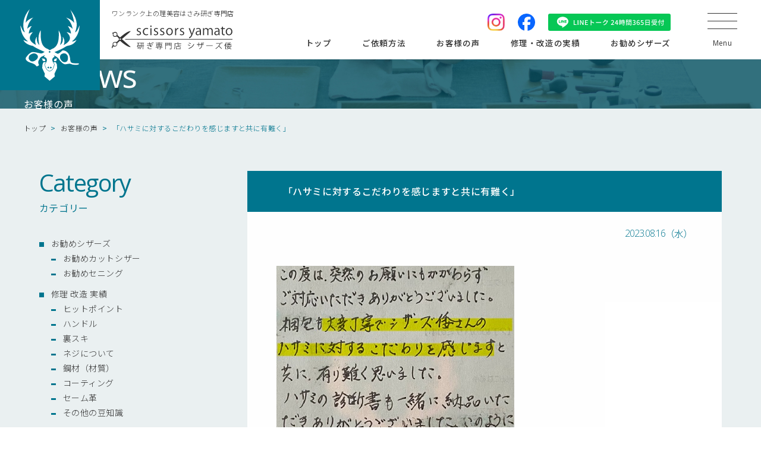

--- FILE ---
content_type: text/html; charset=UTF-8
request_url: https://scissors-yamato.com/voice-1270/
body_size: 98798
content:
<!DOCTYPE HTML>
<html lang="ja">
<head>

<meta charset="UTF-8">
<meta name="viewport" content="width=device-width,user-scalable=1">
<meta name="format-detection" content="telephone=no,address=no,date=no,email=no">

<meta name="author" content="理美容ハサミ研ぎ専門店 シザーズ倭">
<meta name="keywords" content="理美容,美容室,理髪店,理容室,トリマー,ハサミ,鋏,はさみ,研ぎ,砥ぎ,研磨,メンテナンス,販売">

<link href="https://scissors-yamato.com/scissorsyamato-site/wp-content/themes/orignal_themes/img/apple-touch-icon.png" rel="apple-touch-icon">
<link href="/favicon.ico" rel="icon">

<link href="https://scissors-yamato.com/scissorsyamato-site/wp-content/themes/orignal_themes/css/swiper-bundle.min.css" rel="stylesheet">
<link href="https://scissors-yamato.com/scissorsyamato-site/wp-content/themes/orignal_themes/css/reset.css" rel="stylesheet">
<link href="https://scissors-yamato.com/scissorsyamato-site/wp-content/themes/orignal_themes/css/layout.css" rel="stylesheet">

<script src="//ajax.googleapis.com/ajax/libs/jquery/3.6.0/jquery.min.js"></script>
<script src="https://scissors-yamato.com/scissorsyamato-site/wp-content/themes/orignal_themes/js/swiper-bundle.min.js"></script>

	<style>img:is([sizes="auto" i], [sizes^="auto," i]) { contain-intrinsic-size: 3000px 1500px }</style>
	
		<!-- All in One SEO 4.7.8 - aioseo.com -->
		<title>茨城県・理美容ハサミ研ぎ・お客様のお声・レビュー・口コミ・シザーメンテ・修理改造 | 理美容ハサミ研ぎ専門店シザーズ倭</title>
	<meta name="description" content="茨城県のＳＫさんから嬉しいお言葉いただきました この度は突然のお願いにもかかわらずご対応いただきありがとうございました。 梱包も大変丁寧でシザーズ倭さんのハサミに対するこだわりを感じますと共に、有難く思いました。 ハサミの診断書も一緒に納品いただきありがとうございました。このようにハサミの状態を診断していただいたのは初めてです。ハサミ購入の際はまた相談させてください。 ありがとうございました。 シザーズ倭 シザーズ倭 この度はご利用いただき有難うございましたm(__)m ご丁寧にご感想までいただき、感謝いたします。 まだまだ至らぬ点も多々あるかとおもいますが、お力になれたら幸いです。 ご利用いただき有難うございましたm(__)m" />
	<meta name="robots" content="max-image-preview:large" />
	<meta name="author" content="yamato_admin"/>
	<link rel="canonical" href="https://scissors-yamato.com/voice-1270/" />
	<meta name="generator" content="All in One SEO (AIOSEO) 4.7.8" />
		<meta property="og:locale" content="ja_JP" />
		<meta property="og:site_name" content="理美容ハサミ研ぎ専門店シザーズ倭 | 理美容ハサミ砥ぎ・販売は奈良の理美容ハサミ研ぎ専門店シザーズ倭（ヤマト）にお任せください。" />
		<meta property="og:type" content="article" />
		<meta property="og:title" content="茨城県・理美容ハサミ研ぎ・お客様のお声・レビュー・口コミ・シザーメンテ・修理改造 | 理美容ハサミ研ぎ専門店シザーズ倭" />
		<meta property="og:description" content="茨城県のＳＫさんから嬉しいお言葉いただきました この度は突然のお願いにもかかわらずご対応いただきありがとうございました。 梱包も大変丁寧でシザーズ倭さんのハサミに対するこだわりを感じますと共に、有難く思いました。 ハサミの診断書も一緒に納品いただきありがとうございました。このようにハサミの状態を診断していただいたのは初めてです。ハサミ購入の際はまた相談させてください。 ありがとうございました。 シザーズ倭 シザーズ倭 この度はご利用いただき有難うございましたm(__)m ご丁寧にご感想までいただき、感謝いたします。 まだまだ至らぬ点も多々あるかとおもいますが、お力になれたら幸いです。 ご利用いただき有難うございましたm(__)m" />
		<meta property="og:url" content="https://scissors-yamato.com/voice-1270/" />
		<meta property="og:image" content="https://scissors-yamato.com/scissorsyamato-site/wp-content/uploads/8c5c7f7ce57a6e7af9faebb300126598.jpg" />
		<meta property="og:image:secure_url" content="https://scissors-yamato.com/scissorsyamato-site/wp-content/uploads/8c5c7f7ce57a6e7af9faebb300126598.jpg" />
		<meta property="og:image:width" content="400" />
		<meta property="og:image:height" content="440" />
		<meta property="article:published_time" content="2023-08-15T22:00:27+00:00" />
		<meta property="article:modified_time" content="2023-08-04T00:03:00+00:00" />
		<meta name="twitter:card" content="summary_large_image" />
		<meta name="twitter:title" content="茨城県・理美容ハサミ研ぎ・お客様のお声・レビュー・口コミ・シザーメンテ・修理改造 | 理美容ハサミ研ぎ専門店シザーズ倭" />
		<meta name="twitter:description" content="茨城県のＳＫさんから嬉しいお言葉いただきました この度は突然のお願いにもかかわらずご対応いただきありがとうございました。 梱包も大変丁寧でシザーズ倭さんのハサミに対するこだわりを感じますと共に、有難く思いました。 ハサミの診断書も一緒に納品いただきありがとうございました。このようにハサミの状態を診断していただいたのは初めてです。ハサミ購入の際はまた相談させてください。 ありがとうございました。 シザーズ倭 シザーズ倭 この度はご利用いただき有難うございましたm(__)m ご丁寧にご感想までいただき、感謝いたします。 まだまだ至らぬ点も多々あるかとおもいますが、お力になれたら幸いです。 ご利用いただき有難うございましたm(__)m" />
		<meta name="twitter:image" content="https://scissors-yamato.com/scissorsyamato-site/wp-content/uploads/8c5c7f7ce57a6e7af9faebb300126598.jpg" />
		<script type="application/ld+json" class="aioseo-schema">
			{"@context":"https:\/\/schema.org","@graph":[{"@type":"Article","@id":"https:\/\/scissors-yamato.com\/voice-1270\/#article","name":"\u8328\u57ce\u770c\u30fb\u7406\u7f8e\u5bb9\u30cf\u30b5\u30df\u7814\u304e\u30fb\u304a\u5ba2\u69d8\u306e\u304a\u58f0\u30fb\u30ec\u30d3\u30e5\u30fc\u30fb\u53e3\u30b3\u30df\u30fb\u30b7\u30b6\u30fc\u30e1\u30f3\u30c6\u30fb\u4fee\u7406\u6539\u9020 | \u7406\u7f8e\u5bb9\u30cf\u30b5\u30df\u7814\u304e\u5c02\u9580\u5e97\u30b7\u30b6\u30fc\u30ba\u502d","headline":"\u300c\u30cf\u30b5\u30df\u306b\u5bfe\u3059\u308b\u3053\u3060\u308f\u308a\u3092\u611f\u3058\u307e\u3059\u3068\u5171\u306b\u6709\u96e3\u304f\u300d","author":{"@id":"https:\/\/scissors-yamato.com\/author\/yamato_admin\/#author"},"publisher":{"@id":"https:\/\/scissors-yamato.com\/#organization"},"image":{"@type":"ImageObject","url":"https:\/\/scissors-yamato.com\/scissorsyamato-site\/wp-content\/uploads\/8c5c7f7ce57a6e7af9faebb300126598.jpg","width":400,"height":440},"datePublished":"2023-08-16T07:00:27+09:00","dateModified":"2023-08-04T09:03:00+09:00","inLanguage":"ja","mainEntityOfPage":{"@id":"https:\/\/scissors-yamato.com\/voice-1270\/#webpage"},"isPartOf":{"@id":"https:\/\/scissors-yamato.com\/voice-1270\/#webpage"},"articleSection":"\u304a\u5ba2\u69d8\u306e\u58f0, \u8328\u57ce\u770c"},{"@type":"BreadcrumbList","@id":"https:\/\/scissors-yamato.com\/voice-1270\/#breadcrumblist","itemListElement":[{"@type":"ListItem","@id":"https:\/\/scissors-yamato.com\/#listItem","position":1,"name":"\u5bb6","item":"https:\/\/scissors-yamato.com\/","nextItem":{"@type":"ListItem","@id":"https:\/\/scissors-yamato.com\/voice-1270\/#listItem","name":"\u300c\u30cf\u30b5\u30df\u306b\u5bfe\u3059\u308b\u3053\u3060\u308f\u308a\u3092\u611f\u3058\u307e\u3059\u3068\u5171\u306b\u6709\u96e3\u304f\u300d"}},{"@type":"ListItem","@id":"https:\/\/scissors-yamato.com\/voice-1270\/#listItem","position":2,"name":"\u300c\u30cf\u30b5\u30df\u306b\u5bfe\u3059\u308b\u3053\u3060\u308f\u308a\u3092\u611f\u3058\u307e\u3059\u3068\u5171\u306b\u6709\u96e3\u304f\u300d","previousItem":{"@type":"ListItem","@id":"https:\/\/scissors-yamato.com\/#listItem","name":"\u5bb6"}}]},{"@type":"Organization","@id":"https:\/\/scissors-yamato.com\/#organization","name":"\u7406\u7f8e\u5bb9\u30cf\u30b5\u30df\u7814\u304e\u5c02\u9580\u5e97\u30b7\u30b6\u30fc\u30ba\u502d","description":"\u7406\u7f8e\u5bb9\u30cf\u30b5\u30df\u7825\u304e\u30fb\u8ca9\u58f2\u306f\u5948\u826f\u306e\u7406\u7f8e\u5bb9\u30cf\u30b5\u30df\u7814\u304e\u5c02\u9580\u5e97\u30b7\u30b6\u30fc\u30ba\u502d\uff08\u30e4\u30de\u30c8\uff09\u306b\u304a\u4efb\u305b\u304f\u3060\u3055\u3044\u3002","url":"https:\/\/scissors-yamato.com\/"},{"@type":"Person","@id":"https:\/\/scissors-yamato.com\/author\/yamato_admin\/#author","url":"https:\/\/scissors-yamato.com\/author\/yamato_admin\/","name":"yamato_admin","image":{"@type":"ImageObject","@id":"https:\/\/scissors-yamato.com\/voice-1270\/#authorImage","url":"https:\/\/secure.gravatar.com\/avatar\/24f0c1d9c6df2611b251b893b3446124?s=96&d=mm&r=g","width":96,"height":96,"caption":"yamato_admin"}},{"@type":"WebPage","@id":"https:\/\/scissors-yamato.com\/voice-1270\/#webpage","url":"https:\/\/scissors-yamato.com\/voice-1270\/","name":"\u8328\u57ce\u770c\u30fb\u7406\u7f8e\u5bb9\u30cf\u30b5\u30df\u7814\u304e\u30fb\u304a\u5ba2\u69d8\u306e\u304a\u58f0\u30fb\u30ec\u30d3\u30e5\u30fc\u30fb\u53e3\u30b3\u30df\u30fb\u30b7\u30b6\u30fc\u30e1\u30f3\u30c6\u30fb\u4fee\u7406\u6539\u9020 | \u7406\u7f8e\u5bb9\u30cf\u30b5\u30df\u7814\u304e\u5c02\u9580\u5e97\u30b7\u30b6\u30fc\u30ba\u502d","description":"\u8328\u57ce\u770c\u306e\uff33\uff2b\u3055\u3093\u304b\u3089\u5b09\u3057\u3044\u304a\u8a00\u8449\u3044\u305f\u3060\u304d\u307e\u3057\u305f \u3053\u306e\u5ea6\u306f\u7a81\u7136\u306e\u304a\u9858\u3044\u306b\u3082\u304b\u304b\u308f\u3089\u305a\u3054\u5bfe\u5fdc\u3044\u305f\u3060\u304d\u3042\u308a\u304c\u3068\u3046\u3054\u3056\u3044\u307e\u3057\u305f\u3002 \u68b1\u5305\u3082\u5927\u5909\u4e01\u5be7\u3067\u30b7\u30b6\u30fc\u30ba\u502d\u3055\u3093\u306e\u30cf\u30b5\u30df\u306b\u5bfe\u3059\u308b\u3053\u3060\u308f\u308a\u3092\u611f\u3058\u307e\u3059\u3068\u5171\u306b\u3001\u6709\u96e3\u304f\u601d\u3044\u307e\u3057\u305f\u3002 \u30cf\u30b5\u30df\u306e\u8a3a\u65ad\u66f8\u3082\u4e00\u7dd2\u306b\u7d0d\u54c1\u3044\u305f\u3060\u304d\u3042\u308a\u304c\u3068\u3046\u3054\u3056\u3044\u307e\u3057\u305f\u3002\u3053\u306e\u3088\u3046\u306b\u30cf\u30b5\u30df\u306e\u72b6\u614b\u3092\u8a3a\u65ad\u3057\u3066\u3044\u305f\u3060\u3044\u305f\u306e\u306f\u521d\u3081\u3066\u3067\u3059\u3002\u30cf\u30b5\u30df\u8cfc\u5165\u306e\u969b\u306f\u307e\u305f\u76f8\u8ac7\u3055\u305b\u3066\u304f\u3060\u3055\u3044\u3002 \u3042\u308a\u304c\u3068\u3046\u3054\u3056\u3044\u307e\u3057\u305f\u3002 \u30b7\u30b6\u30fc\u30ba\u502d \u30b7\u30b6\u30fc\u30ba\u502d \u3053\u306e\u5ea6\u306f\u3054\u5229\u7528\u3044\u305f\u3060\u304d\u6709\u96e3\u3046\u3054\u3056\u3044\u307e\u3057\u305fm(__)m \u3054\u4e01\u5be7\u306b\u3054\u611f\u60f3\u307e\u3067\u3044\u305f\u3060\u304d\u3001\u611f\u8b1d\u3044\u305f\u3057\u307e\u3059\u3002 \u307e\u3060\u307e\u3060\u81f3\u3089\u306c\u70b9\u3082\u591a\u3005\u3042\u308b\u304b\u3068\u304a\u3082\u3044\u307e\u3059\u304c\u3001\u304a\u529b\u306b\u306a\u308c\u305f\u3089\u5e78\u3044\u3067\u3059\u3002 \u3054\u5229\u7528\u3044\u305f\u3060\u304d\u6709\u96e3\u3046\u3054\u3056\u3044\u307e\u3057\u305fm(__)m","inLanguage":"ja","isPartOf":{"@id":"https:\/\/scissors-yamato.com\/#website"},"breadcrumb":{"@id":"https:\/\/scissors-yamato.com\/voice-1270\/#breadcrumblist"},"author":{"@id":"https:\/\/scissors-yamato.com\/author\/yamato_admin\/#author"},"creator":{"@id":"https:\/\/scissors-yamato.com\/author\/yamato_admin\/#author"},"image":{"@type":"ImageObject","url":"https:\/\/scissors-yamato.com\/scissorsyamato-site\/wp-content\/uploads\/8c5c7f7ce57a6e7af9faebb300126598.jpg","@id":"https:\/\/scissors-yamato.com\/voice-1270\/#mainImage","width":400,"height":440},"primaryImageOfPage":{"@id":"https:\/\/scissors-yamato.com\/voice-1270\/#mainImage"},"datePublished":"2023-08-16T07:00:27+09:00","dateModified":"2023-08-04T09:03:00+09:00"},{"@type":"WebSite","@id":"https:\/\/scissors-yamato.com\/#website","url":"https:\/\/scissors-yamato.com\/","name":"\u7406\u7f8e\u5bb9\u30cf\u30b5\u30df\u7814\u304e\u5c02\u9580\u5e97\u30b7\u30b6\u30fc\u30ba\u502d","description":"\u7406\u7f8e\u5bb9\u30cf\u30b5\u30df\u7825\u304e\u30fb\u8ca9\u58f2\u306f\u5948\u826f\u306e\u7406\u7f8e\u5bb9\u30cf\u30b5\u30df\u7814\u304e\u5c02\u9580\u5e97\u30b7\u30b6\u30fc\u30ba\u502d\uff08\u30e4\u30de\u30c8\uff09\u306b\u304a\u4efb\u305b\u304f\u3060\u3055\u3044\u3002","inLanguage":"ja","publisher":{"@id":"https:\/\/scissors-yamato.com\/#organization"}}]}
		</script>
		<!-- All in One SEO -->

<link rel='dns-prefetch' href='//yubinbango.github.io' />
<link rel='dns-prefetch' href='//stats.wp.com' />
<link rel='dns-prefetch' href='//v0.wordpress.com' />
<script type="text/javascript">
/* <![CDATA[ */
window._wpemojiSettings = {"baseUrl":"https:\/\/s.w.org\/images\/core\/emoji\/15.0.3\/72x72\/","ext":".png","svgUrl":"https:\/\/s.w.org\/images\/core\/emoji\/15.0.3\/svg\/","svgExt":".svg","source":{"concatemoji":"https:\/\/scissors-yamato.com\/scissorsyamato-site\/wp-includes\/js\/wp-emoji-release.min.js?ver=6.7.1"}};
/*! This file is auto-generated */
!function(i,n){var o,s,e;function c(e){try{var t={supportTests:e,timestamp:(new Date).valueOf()};sessionStorage.setItem(o,JSON.stringify(t))}catch(e){}}function p(e,t,n){e.clearRect(0,0,e.canvas.width,e.canvas.height),e.fillText(t,0,0);var t=new Uint32Array(e.getImageData(0,0,e.canvas.width,e.canvas.height).data),r=(e.clearRect(0,0,e.canvas.width,e.canvas.height),e.fillText(n,0,0),new Uint32Array(e.getImageData(0,0,e.canvas.width,e.canvas.height).data));return t.every(function(e,t){return e===r[t]})}function u(e,t,n){switch(t){case"flag":return n(e,"\ud83c\udff3\ufe0f\u200d\u26a7\ufe0f","\ud83c\udff3\ufe0f\u200b\u26a7\ufe0f")?!1:!n(e,"\ud83c\uddfa\ud83c\uddf3","\ud83c\uddfa\u200b\ud83c\uddf3")&&!n(e,"\ud83c\udff4\udb40\udc67\udb40\udc62\udb40\udc65\udb40\udc6e\udb40\udc67\udb40\udc7f","\ud83c\udff4\u200b\udb40\udc67\u200b\udb40\udc62\u200b\udb40\udc65\u200b\udb40\udc6e\u200b\udb40\udc67\u200b\udb40\udc7f");case"emoji":return!n(e,"\ud83d\udc26\u200d\u2b1b","\ud83d\udc26\u200b\u2b1b")}return!1}function f(e,t,n){var r="undefined"!=typeof WorkerGlobalScope&&self instanceof WorkerGlobalScope?new OffscreenCanvas(300,150):i.createElement("canvas"),a=r.getContext("2d",{willReadFrequently:!0}),o=(a.textBaseline="top",a.font="600 32px Arial",{});return e.forEach(function(e){o[e]=t(a,e,n)}),o}function t(e){var t=i.createElement("script");t.src=e,t.defer=!0,i.head.appendChild(t)}"undefined"!=typeof Promise&&(o="wpEmojiSettingsSupports",s=["flag","emoji"],n.supports={everything:!0,everythingExceptFlag:!0},e=new Promise(function(e){i.addEventListener("DOMContentLoaded",e,{once:!0})}),new Promise(function(t){var n=function(){try{var e=JSON.parse(sessionStorage.getItem(o));if("object"==typeof e&&"number"==typeof e.timestamp&&(new Date).valueOf()<e.timestamp+604800&&"object"==typeof e.supportTests)return e.supportTests}catch(e){}return null}();if(!n){if("undefined"!=typeof Worker&&"undefined"!=typeof OffscreenCanvas&&"undefined"!=typeof URL&&URL.createObjectURL&&"undefined"!=typeof Blob)try{var e="postMessage("+f.toString()+"("+[JSON.stringify(s),u.toString(),p.toString()].join(",")+"));",r=new Blob([e],{type:"text/javascript"}),a=new Worker(URL.createObjectURL(r),{name:"wpTestEmojiSupports"});return void(a.onmessage=function(e){c(n=e.data),a.terminate(),t(n)})}catch(e){}c(n=f(s,u,p))}t(n)}).then(function(e){for(var t in e)n.supports[t]=e[t],n.supports.everything=n.supports.everything&&n.supports[t],"flag"!==t&&(n.supports.everythingExceptFlag=n.supports.everythingExceptFlag&&n.supports[t]);n.supports.everythingExceptFlag=n.supports.everythingExceptFlag&&!n.supports.flag,n.DOMReady=!1,n.readyCallback=function(){n.DOMReady=!0}}).then(function(){return e}).then(function(){var e;n.supports.everything||(n.readyCallback(),(e=n.source||{}).concatemoji?t(e.concatemoji):e.wpemoji&&e.twemoji&&(t(e.twemoji),t(e.wpemoji)))}))}((window,document),window._wpemojiSettings);
/* ]]> */
</script>
<link rel='stylesheet' id='sbi_styles-css' href='https://scissors-yamato.com/scissorsyamato-site/wp-content/plugins/instagram-feed/css/sbi-styles.min.css?ver=6.8.0' type='text/css' media='all' />
<style id='wp-emoji-styles-inline-css' type='text/css'>

	img.wp-smiley, img.emoji {
		display: inline !important;
		border: none !important;
		box-shadow: none !important;
		height: 1em !important;
		width: 1em !important;
		margin: 0 0.07em !important;
		vertical-align: -0.1em !important;
		background: none !important;
		padding: 0 !important;
	}
</style>
<link rel='stylesheet' id='wp-block-library-css' href='https://scissors-yamato.com/scissorsyamato-site/wp-includes/css/dist/block-library/style.min.css?ver=6.7.1' type='text/css' media='all' />
<link rel='stylesheet' id='mediaelement-css' href='https://scissors-yamato.com/scissorsyamato-site/wp-includes/js/mediaelement/mediaelementplayer-legacy.min.css?ver=4.2.17' type='text/css' media='all' />
<link rel='stylesheet' id='wp-mediaelement-css' href='https://scissors-yamato.com/scissorsyamato-site/wp-includes/js/mediaelement/wp-mediaelement.min.css?ver=6.7.1' type='text/css' media='all' />
<style id='jetpack-sharing-buttons-style-inline-css' type='text/css'>
.jetpack-sharing-buttons__services-list{display:flex;flex-direction:row;flex-wrap:wrap;gap:0;list-style-type:none;margin:5px;padding:0}.jetpack-sharing-buttons__services-list.has-small-icon-size{font-size:12px}.jetpack-sharing-buttons__services-list.has-normal-icon-size{font-size:16px}.jetpack-sharing-buttons__services-list.has-large-icon-size{font-size:24px}.jetpack-sharing-buttons__services-list.has-huge-icon-size{font-size:36px}@media print{.jetpack-sharing-buttons__services-list{display:none!important}}.editor-styles-wrapper .wp-block-jetpack-sharing-buttons{gap:0;padding-inline-start:0}ul.jetpack-sharing-buttons__services-list.has-background{padding:1.25em 2.375em}
</style>
<style id='classic-theme-styles-inline-css' type='text/css'>
/*! This file is auto-generated */
.wp-block-button__link{color:#fff;background-color:#32373c;border-radius:9999px;box-shadow:none;text-decoration:none;padding:calc(.667em + 2px) calc(1.333em + 2px);font-size:1.125em}.wp-block-file__button{background:#32373c;color:#fff;text-decoration:none}
</style>
<style id='global-styles-inline-css' type='text/css'>
:root{--wp--preset--aspect-ratio--square: 1;--wp--preset--aspect-ratio--4-3: 4/3;--wp--preset--aspect-ratio--3-4: 3/4;--wp--preset--aspect-ratio--3-2: 3/2;--wp--preset--aspect-ratio--2-3: 2/3;--wp--preset--aspect-ratio--16-9: 16/9;--wp--preset--aspect-ratio--9-16: 9/16;--wp--preset--color--black: #000000;--wp--preset--color--cyan-bluish-gray: #abb8c3;--wp--preset--color--white: #ffffff;--wp--preset--color--pale-pink: #f78da7;--wp--preset--color--vivid-red: #cf2e2e;--wp--preset--color--luminous-vivid-orange: #ff6900;--wp--preset--color--luminous-vivid-amber: #fcb900;--wp--preset--color--light-green-cyan: #7bdcb5;--wp--preset--color--vivid-green-cyan: #00d084;--wp--preset--color--pale-cyan-blue: #8ed1fc;--wp--preset--color--vivid-cyan-blue: #0693e3;--wp--preset--color--vivid-purple: #9b51e0;--wp--preset--gradient--vivid-cyan-blue-to-vivid-purple: linear-gradient(135deg,rgba(6,147,227,1) 0%,rgb(155,81,224) 100%);--wp--preset--gradient--light-green-cyan-to-vivid-green-cyan: linear-gradient(135deg,rgb(122,220,180) 0%,rgb(0,208,130) 100%);--wp--preset--gradient--luminous-vivid-amber-to-luminous-vivid-orange: linear-gradient(135deg,rgba(252,185,0,1) 0%,rgba(255,105,0,1) 100%);--wp--preset--gradient--luminous-vivid-orange-to-vivid-red: linear-gradient(135deg,rgba(255,105,0,1) 0%,rgb(207,46,46) 100%);--wp--preset--gradient--very-light-gray-to-cyan-bluish-gray: linear-gradient(135deg,rgb(238,238,238) 0%,rgb(169,184,195) 100%);--wp--preset--gradient--cool-to-warm-spectrum: linear-gradient(135deg,rgb(74,234,220) 0%,rgb(151,120,209) 20%,rgb(207,42,186) 40%,rgb(238,44,130) 60%,rgb(251,105,98) 80%,rgb(254,248,76) 100%);--wp--preset--gradient--blush-light-purple: linear-gradient(135deg,rgb(255,206,236) 0%,rgb(152,150,240) 100%);--wp--preset--gradient--blush-bordeaux: linear-gradient(135deg,rgb(254,205,165) 0%,rgb(254,45,45) 50%,rgb(107,0,62) 100%);--wp--preset--gradient--luminous-dusk: linear-gradient(135deg,rgb(255,203,112) 0%,rgb(199,81,192) 50%,rgb(65,88,208) 100%);--wp--preset--gradient--pale-ocean: linear-gradient(135deg,rgb(255,245,203) 0%,rgb(182,227,212) 50%,rgb(51,167,181) 100%);--wp--preset--gradient--electric-grass: linear-gradient(135deg,rgb(202,248,128) 0%,rgb(113,206,126) 100%);--wp--preset--gradient--midnight: linear-gradient(135deg,rgb(2,3,129) 0%,rgb(40,116,252) 100%);--wp--preset--font-size--small: 13px;--wp--preset--font-size--medium: 20px;--wp--preset--font-size--large: 36px;--wp--preset--font-size--x-large: 42px;--wp--preset--spacing--20: 0.44rem;--wp--preset--spacing--30: 0.67rem;--wp--preset--spacing--40: 1rem;--wp--preset--spacing--50: 1.5rem;--wp--preset--spacing--60: 2.25rem;--wp--preset--spacing--70: 3.38rem;--wp--preset--spacing--80: 5.06rem;--wp--preset--shadow--natural: 6px 6px 9px rgba(0, 0, 0, 0.2);--wp--preset--shadow--deep: 12px 12px 50px rgba(0, 0, 0, 0.4);--wp--preset--shadow--sharp: 6px 6px 0px rgba(0, 0, 0, 0.2);--wp--preset--shadow--outlined: 6px 6px 0px -3px rgba(255, 255, 255, 1), 6px 6px rgba(0, 0, 0, 1);--wp--preset--shadow--crisp: 6px 6px 0px rgba(0, 0, 0, 1);}:where(.is-layout-flex){gap: 0.5em;}:where(.is-layout-grid){gap: 0.5em;}body .is-layout-flex{display: flex;}.is-layout-flex{flex-wrap: wrap;align-items: center;}.is-layout-flex > :is(*, div){margin: 0;}body .is-layout-grid{display: grid;}.is-layout-grid > :is(*, div){margin: 0;}:where(.wp-block-columns.is-layout-flex){gap: 2em;}:where(.wp-block-columns.is-layout-grid){gap: 2em;}:where(.wp-block-post-template.is-layout-flex){gap: 1.25em;}:where(.wp-block-post-template.is-layout-grid){gap: 1.25em;}.has-black-color{color: var(--wp--preset--color--black) !important;}.has-cyan-bluish-gray-color{color: var(--wp--preset--color--cyan-bluish-gray) !important;}.has-white-color{color: var(--wp--preset--color--white) !important;}.has-pale-pink-color{color: var(--wp--preset--color--pale-pink) !important;}.has-vivid-red-color{color: var(--wp--preset--color--vivid-red) !important;}.has-luminous-vivid-orange-color{color: var(--wp--preset--color--luminous-vivid-orange) !important;}.has-luminous-vivid-amber-color{color: var(--wp--preset--color--luminous-vivid-amber) !important;}.has-light-green-cyan-color{color: var(--wp--preset--color--light-green-cyan) !important;}.has-vivid-green-cyan-color{color: var(--wp--preset--color--vivid-green-cyan) !important;}.has-pale-cyan-blue-color{color: var(--wp--preset--color--pale-cyan-blue) !important;}.has-vivid-cyan-blue-color{color: var(--wp--preset--color--vivid-cyan-blue) !important;}.has-vivid-purple-color{color: var(--wp--preset--color--vivid-purple) !important;}.has-black-background-color{background-color: var(--wp--preset--color--black) !important;}.has-cyan-bluish-gray-background-color{background-color: var(--wp--preset--color--cyan-bluish-gray) !important;}.has-white-background-color{background-color: var(--wp--preset--color--white) !important;}.has-pale-pink-background-color{background-color: var(--wp--preset--color--pale-pink) !important;}.has-vivid-red-background-color{background-color: var(--wp--preset--color--vivid-red) !important;}.has-luminous-vivid-orange-background-color{background-color: var(--wp--preset--color--luminous-vivid-orange) !important;}.has-luminous-vivid-amber-background-color{background-color: var(--wp--preset--color--luminous-vivid-amber) !important;}.has-light-green-cyan-background-color{background-color: var(--wp--preset--color--light-green-cyan) !important;}.has-vivid-green-cyan-background-color{background-color: var(--wp--preset--color--vivid-green-cyan) !important;}.has-pale-cyan-blue-background-color{background-color: var(--wp--preset--color--pale-cyan-blue) !important;}.has-vivid-cyan-blue-background-color{background-color: var(--wp--preset--color--vivid-cyan-blue) !important;}.has-vivid-purple-background-color{background-color: var(--wp--preset--color--vivid-purple) !important;}.has-black-border-color{border-color: var(--wp--preset--color--black) !important;}.has-cyan-bluish-gray-border-color{border-color: var(--wp--preset--color--cyan-bluish-gray) !important;}.has-white-border-color{border-color: var(--wp--preset--color--white) !important;}.has-pale-pink-border-color{border-color: var(--wp--preset--color--pale-pink) !important;}.has-vivid-red-border-color{border-color: var(--wp--preset--color--vivid-red) !important;}.has-luminous-vivid-orange-border-color{border-color: var(--wp--preset--color--luminous-vivid-orange) !important;}.has-luminous-vivid-amber-border-color{border-color: var(--wp--preset--color--luminous-vivid-amber) !important;}.has-light-green-cyan-border-color{border-color: var(--wp--preset--color--light-green-cyan) !important;}.has-vivid-green-cyan-border-color{border-color: var(--wp--preset--color--vivid-green-cyan) !important;}.has-pale-cyan-blue-border-color{border-color: var(--wp--preset--color--pale-cyan-blue) !important;}.has-vivid-cyan-blue-border-color{border-color: var(--wp--preset--color--vivid-cyan-blue) !important;}.has-vivid-purple-border-color{border-color: var(--wp--preset--color--vivid-purple) !important;}.has-vivid-cyan-blue-to-vivid-purple-gradient-background{background: var(--wp--preset--gradient--vivid-cyan-blue-to-vivid-purple) !important;}.has-light-green-cyan-to-vivid-green-cyan-gradient-background{background: var(--wp--preset--gradient--light-green-cyan-to-vivid-green-cyan) !important;}.has-luminous-vivid-amber-to-luminous-vivid-orange-gradient-background{background: var(--wp--preset--gradient--luminous-vivid-amber-to-luminous-vivid-orange) !important;}.has-luminous-vivid-orange-to-vivid-red-gradient-background{background: var(--wp--preset--gradient--luminous-vivid-orange-to-vivid-red) !important;}.has-very-light-gray-to-cyan-bluish-gray-gradient-background{background: var(--wp--preset--gradient--very-light-gray-to-cyan-bluish-gray) !important;}.has-cool-to-warm-spectrum-gradient-background{background: var(--wp--preset--gradient--cool-to-warm-spectrum) !important;}.has-blush-light-purple-gradient-background{background: var(--wp--preset--gradient--blush-light-purple) !important;}.has-blush-bordeaux-gradient-background{background: var(--wp--preset--gradient--blush-bordeaux) !important;}.has-luminous-dusk-gradient-background{background: var(--wp--preset--gradient--luminous-dusk) !important;}.has-pale-ocean-gradient-background{background: var(--wp--preset--gradient--pale-ocean) !important;}.has-electric-grass-gradient-background{background: var(--wp--preset--gradient--electric-grass) !important;}.has-midnight-gradient-background{background: var(--wp--preset--gradient--midnight) !important;}.has-small-font-size{font-size: var(--wp--preset--font-size--small) !important;}.has-medium-font-size{font-size: var(--wp--preset--font-size--medium) !important;}.has-large-font-size{font-size: var(--wp--preset--font-size--large) !important;}.has-x-large-font-size{font-size: var(--wp--preset--font-size--x-large) !important;}
:where(.wp-block-post-template.is-layout-flex){gap: 1.25em;}:where(.wp-block-post-template.is-layout-grid){gap: 1.25em;}
:where(.wp-block-columns.is-layout-flex){gap: 2em;}:where(.wp-block-columns.is-layout-grid){gap: 2em;}
:root :where(.wp-block-pullquote){font-size: 1.5em;line-height: 1.6;}
</style>
<link rel="https://api.w.org/" href="https://scissors-yamato.com/wp-json/" /><link rel="alternate" title="JSON" type="application/json" href="https://scissors-yamato.com/wp-json/wp/v2/posts/24337" /><link rel="EditURI" type="application/rsd+xml" title="RSD" href="https://scissors-yamato.com/scissorsyamato-site/xmlrpc.php?rsd" />
<meta name="generator" content="WordPress 6.7.1" />
<link rel='shortlink' href='https://wp.me/p9rS1A-6kx' />
<link rel="alternate" title="oEmbed (JSON)" type="application/json+oembed" href="https://scissors-yamato.com/wp-json/oembed/1.0/embed?url=https%3A%2F%2Fscissors-yamato.com%2Fvoice-1270%2F" />
<link rel="alternate" title="oEmbed (XML)" type="text/xml+oembed" href="https://scissors-yamato.com/wp-json/oembed/1.0/embed?url=https%3A%2F%2Fscissors-yamato.com%2Fvoice-1270%2F&#038;format=xml" />
	<style>img#wpstats{display:none}</style>
		<noscript><style>.lazyload[data-src]{display:none !important;}</style></noscript><style>.lazyload{background-image:none !important;}.lazyload:before{background-image:none !important;}</style><!-- Global site tag (gtag.js) - Google Analytics -->
<script async src="https://www.googletagmanager.com/gtag/js?id=UA-110500605-1"></script>
<script>
  window.dataLayer = window.dataLayer || [];
  function gtag(){dataLayer.push(arguments);}
  gtag('js', new Date());

  gtag('config', 'UA-110500605-1');
</script>


</head>

<body>

<div id="wrap">

<header>
<div class="logo"><a href="https://scissors-yamato.com/">
<div class="logo-mark">
<img src="https://scissors-yamato.com/scissorsyamato-site/wp-content/themes/orignal_themes/img/common/logomark.svg" alt="" class="skip-lazy" />
</div>
<div class="logo-text"><h1>
<span>ワンランク上の理美容はさみ研ぎ専門店</span>
<img src="https://scissors-yamato.com/scissorsyamato-site/wp-content/themes/orignal_themes/img/common/logotext.svg" alt="研ぎ専門店　シザーズ倭" class="skip-lazy" />
</h1></div>
</a></div>
<div class="header-inner">
<div class="header-right">
<div class="hd-sns-list">
<div><a href="https://www.instagram.com/scissors_yamato/?hl=ja" target="_blank">
<img src="https://scissors-yamato.com/scissorsyamato-site/wp-content/themes/orignal_themes/img/common/icon_insta.png" alt="Instagram" class="skip-lazy" />
</a></div>
<div><a href="https://www.facebook.com/scissors.yamato.noda/about" target="_blank">
<img src="https://scissors-yamato.com/scissorsyamato-site/wp-content/themes/orignal_themes/img/common/icon_fb.svg" alt="facebook" class="skip-lazy" />
</a></div>
<div><a href="https://page.line.me/eox4152d?openQrModal=true" target="_blank">
<img src="https://scissors-yamato.com/scissorsyamato-site/wp-content/themes/orignal_themes/img/common/bnr_line.svg" alt="LINE" class="skip-lazy" />
</a></div>
<div class="spline"><a href="https://page.line.me/eox4152d?openQrModal=true" target="_blank">
<img src="https://scissors-yamato.com/scissorsyamato-site/wp-content/themes/orignal_themes/img/common/bnr_line_sp.svg" alt="LINE" class="skip-lazy" />
</a></div>
</div>
<nav>
<div><a href="https://scissors-yamato.com/"><span>トップ</span></a></div>
<div><a href="https://scissors-yamato.com/request/"><span>ご依頼方法</span></a></div>
<div><a href="https://scissors-yamato.com/category/voice/"><span>お客様の声</span></a></div>
<div><a href="https://scissors-yamato.com/category/study-scissors/"><span>修理・改造の実績</span></a></div>
<div><a href="https://scissors-yamato.com/category/special-scissors/"><span>お勧めシザーズ</span></a></div>
</nav>
</div>
<div class="openbtn">
<div class="openbtn-inner">
<span></span><span></span><span></span>
<small>Menu</small>
<em>Close</em>
</div>
</div>
<div id="overlay"></div>
<div id="g-nav">
<div id="g-nav-list">
<div id="scrolldown"><span>scroll down</span></div>
<div class="g-nav-pagelist">
<div class="cmn-contactbox1">
<div class="line"><a href="https://page.line.me/eox4152d?openQrModal=true" target="_blank">
<img src="[data-uri]" alt="お問合せ・ご依頼は、LINEがスムーズです" data-src="https://scissors-yamato.com/scissorsyamato-site/wp-content/themes/orignal_themes/img/common/img_line2.svg" decoding="async" class="lazyload" /><noscript><img src="https://scissors-yamato.com/scissorsyamato-site/wp-content/themes/orignal_themes/img/common/img_line2.svg" alt="お問合せ・ご依頼は、LINEがスムーズです" data-eio="l" /></noscript>
</a></div>
<div class="hours"><dl>
<dt>定休日</dt><dd>日曜・祝日</dd>
<dt>営業時間</dt><dd>9:00〜16:00</dd>
</dl></div>
<div class="other">
<div class="calender"><a href="https://scissors-yamato.com/calendar/"><span style="font-weight:bold; font-size:14px;">営業カレンダー</span></a></div>
<ul class="sns-list">
<li><a href="https://www.instagram.com/scissors_yamato/" target="_blank"><img src="[data-uri]" alt="Instagram" data-src="https://scissors-yamato.com/scissorsyamato-site/wp-content/themes/orignal_themes/img/common/icon_insta.png" decoding="async" class="lazyload" data-eio-rwidth="44" data-eio-rheight="44" /><noscript><img src="https://scissors-yamato.com/scissorsyamato-site/wp-content/themes/orignal_themes/img/common/icon_insta.png" alt="Instagram" data-eio="l" /></noscript></a></li>
<li><a href="https://www.facebook.com/scissors.yamato.noda/" target="_blank"><img src="[data-uri]" alt="Facebook" data-src="https://scissors-yamato.com/scissorsyamato-site/wp-content/themes/orignal_themes/img/common/icon_fb.svg" decoding="async" class="lazyload" /><noscript><img src="https://scissors-yamato.com/scissorsyamato-site/wp-content/themes/orignal_themes/img/common/icon_fb.svg" alt="Facebook" data-eio="l" /></noscript></a></li>
</ul>
</div>
</div> <!-- end cmn-contactbox1 -->

<div class="menu01"><ul>
<li><a href="https://scissors-yamato.com/"><span>トップ</span></a></li>
<li><a href="https://scissors-yamato.com/request/"><span>ご依頼方法</span></a></li>
<li><a href="https://scissors-yamato.com/category/voice/"><span>お客様の声</span>
<small class='cmn-postnum'>1,961件</small>
</a></li>
<li><a href="https://scissors-yamato.com/category/study-scissors/"><span>修理・改造の実績</span></a></li>
<li><a href="https://scissors-yamato.com/category/special-scissors/"><span>お勧めシザーズ</span>
<small class="cmn-postnum">151件</small>
</a></li>
<li><a href="https://scissors-yamato.com/delivery/"><span>宅配サービス</span></a></li>
<li><a href="https://scissors-yamato.com/business_trip/"><span>出張サービス</span></a></li>
<li><a href="https://scissors-yamato.com/walkin_repair/"><span>持込サービス</span></a></li>
<li><a href="https://scissors-yamato.com/request/#about_repair"><span>修理改造コース</span></a></li>
<li><a href="https://scissors-yamato.com/#home_sec7" class="drawer__nav__link"><span>料金について</span><img src="[data-uri]" alt="" data-src="https://scissors-yamato.com/scissorsyamato-site/wp-content/themes/orignal_themes/img/common/ill_paymenu.svg" decoding="async" class="lazyload" /><noscript><img src="https://scissors-yamato.com/scissorsyamato-site/wp-content/themes/orignal_themes/img/common/ill_paymenu.svg" alt="" data-eio="l" /></noscript></a></li>
<li><a href="https://scissors-yamato.com/#home_sec8"><span>納期について</span></a></li>
<li><a href="https://scissors-yamato.com/request/#about_sale"><span>ハサミの販売について</span></a></li>
<li><a href="https://scissors-yamato.com/category/news/"><span>お知らせ</span>
		
<small class="cmn-postnum">11/8更新</small>
</a></li>
<li><a href="https://scissors-yamato.com/calendar/"><!--<span style="font-weight:bold; color:#004D5E;">--><span>営業カレンダー</span>
		
<small class="cmn-postnum">10/8更新</small>
</a></li>
<li><a href="https://scissors-yamato.com/warranty/"><span>安心保障30</span></a></li>
<li><a href="https://scissors-yamato.com/categories/"><span>カテゴリー一覧</span></a></li>
<li><a href="https://scissors-yamato.com/category/trivia/"><span>ハサミの豆知識</span>
		
<small class="cmn-postnum">6/13更新</small>
</a></li>
<li><a href="https://scissors-yamato.com/category/blog/"><span>ブログ</span></a></li>
<li><a href="https://scissors-yamato.com/inquiry/"><span>お問合せ</span></a></li>
<li><a href="https://scissors-yamato.com/qa/"><span>よくあるご質問</span></a></li>
<li><a href="https://scissors-yamato.com/info/"><span>店舗概要</span></a></li>
</ul></div>

<div class="cmn-contactbox2">
<div class="title"><span>ハサミの送り先</span></div>
<p>〒634-0812<br />
奈良県<ruby>橿原市<rt>かしはらし</rt></ruby><ruby>今井町<rt>いまいちょう</rt></ruby>2丁目11-38<br />
シザーズ<ruby>倭<rt>やまと</rt></ruby>ノダ ヒデユキ宛<br />
<a href="https://page.line.me/eox4152d?openQrModal=true" target="_blank"><span>090-8525-2989</span></a></p>
<p class="note">※送り状の送り主の欄には、必ず依頼者様の氏名を<span class="cmn-underline">漢字のフルネーム</span>でご記入ください。</p>
</div> <!-- end cmn-contactbox2 -->

</div> <!-- #end g-nav-pagelist -->
</div> <!-- #end g-nav-list -->
</div> <!-- #end g-nav -->
</div>
</header>


<article>
<div id="pagetop"><a href="#wrap">
<img src="[data-uri]" alt="ページトップ" data-src="https://scissors-yamato.com/scissorsyamato-site/wp-content/themes/orignal_themes/img/common/pagetop.svg" decoding="async" class="lazyload" /><noscript><img src="https://scissors-yamato.com/scissorsyamato-site/wp-content/themes/orignal_themes/img/common/pagetop.svg" alt="ページトップ" data-eio="l" /></noscript>
</a></div>





<div class="subkv">
<div class="subkv-inner">
<h2 class="cmn-title1">
<span>Reviews</span>
<small>お客様の声</small>
</h2>
</div> <!-- end subkv-inner -->
</div>

<div class="page-blogsingle">

<div id="breadcrumb" class="clearfix"><div class="inner"><ul><li><a href="https://scissors-yamato.com/">トップ</a></li><li><a href="https://scissors-yamato.com/category/voice/">お客様の声</a></li><li>「ハサミに対するこだわりを感じますと共に有難く」</li></ul></div></div>
<section class="sec-bloglist fadeUpTrigger">
<div class="inner">

<div class="bloglist03">

<div class="blog-item">

<div class="title"><span>「ハサミに対するこだわりを感じますと共に有難く」</span></div>

<div class="blog-item-content">

<div class="date-cate">
<div class="date">
<span>2023.08.16</span>
<small>（水）</small>
</div>
<div class="mark">
</div>
</div>

<div class="editlayout">
<p>&nbsp;</p>
<div class="imagepopup"><a href="https://scissors-yamato.com/scissorsyamato-site/wp-content/uploads/8c5c7f7ce57a6e7af9faebb300126598.jpg"><img decoding="async" src="[data-uri]" alt="" data-src="https://scissors-yamato.com/scissorsyamato-site/wp-content/uploads/8c5c7f7ce57a6e7af9faebb300126598.jpg" class="lazyload" data-eio-rwidth="400" data-eio-rheight="440" /><noscript><img decoding="async" src="https://scissors-yamato.com/scissorsyamato-site/wp-content/uploads/8c5c7f7ce57a6e7af9faebb300126598.jpg" alt="" data-eio="l" /></noscript></a></div>
<p>&nbsp;</p>
<hr />
<p>&nbsp;</p>
<p>茨城県のＳＫさんから嬉しいお言葉いただきました</p>
<p>&nbsp;</p>
<hr />
<p>&nbsp;</p>
<p>この度は突然のお願いにもかかわらずご対応いただきありがとうございました。<br />
梱包も大変丁寧でシザーズ倭さんのハサミに対するこだわりを感じますと共に、有難く思いました。<br />
ハサミの診断書も一緒に納品いただきありがとうございました。このようにハサミの状態を診断していただいたのは初めてです。ハサミ購入の際はまた相談させてください。<br />
ありがとうございました。</p>
<p>&nbsp;</p>
<div class="balloon"><div class="balloon-img-right"><figure><img decoding="async" src="[data-uri]" width="60" height="60" alt="シザーズ倭" data-src="https://scissors-yamato.com/scissorsyamato-site/wp-content/uploads/LINE5.png" class="lazyload" data-eio-rwidth="172" data-eio-rheight="188" /><noscript><img decoding="async" src="https://scissors-yamato.com/scissorsyamato-site/wp-content/uploads/LINE5.png" width="60" height="60" alt="シザーズ倭" data-eio="l" /></noscript></figure><span class="balloon-img-caption">シザーズ倭</span></div><div class="balloon-right-line"></p>
<p>この度はご利用いただき有難うございましたm(__)m</p>
<p>ご丁寧にご感想までいただき、感謝いたします。</p>
<p>まだまだ至らぬ点も多々あるかとおもいますが、お力になれたら幸いです。</p>
<p>ご利用いただき有難うございましたm(__)m</p>
<p></div></div>
<p>&nbsp;</p>
<p>&nbsp;</p>
<p>&nbsp;</p>
<hr />
<blockquote class="wp-embedded-content" data-secret="Rx5nWVeZ7z"><p><a href="https://scissors-yamato.com/special-scissors-76/">【和路鋏】「特殊ベアリングを遥かに凌ぐ開閉の軽さ 」</a></p></blockquote>
<p><iframe class="wp-embedded-content lazyload" sandbox="allow-scripts" security="restricted" style="position: absolute; visibility: hidden;" title="&#8220;【和路鋏】「特殊ベアリングを遥かに凌ぐ開閉の軽さ 」&#8221; &#8212; 理美容ハサミ研ぎ専門店シザーズ倭"  data-secret="Rx5nWVeZ7z" width="500" height="282" frameborder="0" marginwidth="0" marginheight="0" scrolling="no" data-src="https://scissors-yamato.com/special-scissors-76/embed/#?secret=T2tH2tyLsE#?secret=Rx5nWVeZ7z"></iframe></p>
<blockquote class="wp-embedded-content" data-secret="xtujDZM0AO"><p><a href="https://scissors-yamato.com/special-scissors-62/">【和路鋏・最強シザー】３か月後のレビュー</a></p></blockquote>
<p><iframe class="wp-embedded-content lazyload" sandbox="allow-scripts" security="restricted" style="position: absolute; visibility: hidden;" title="&#8220;【和路鋏・最強シザー】３か月後のレビュー&#8221; &#8212; 理美容ハサミ研ぎ専門店シザーズ倭"  data-secret="xtujDZM0AO" width="500" height="282" frameborder="0" marginwidth="0" marginheight="0" scrolling="no" data-src="https://scissors-yamato.com/special-scissors-62/embed/#?secret=6tOSuiLe5z#?secret=xtujDZM0AO"></iframe></p>
</div>

<div class="post-pager">
<div class="post-next">
<a href="https://scissors-yamato.com/voice-1271/" rel="next"><figure><img src="[data-uri]" data-src="https://scissors-yamato.com/scissorsyamato-site/wp-content/themes/orignal_themes/img/common/icon_singleprev.svg" decoding="async" class="lazyload" /><noscript><img src="https://scissors-yamato.com/scissorsyamato-site/wp-content/themes/orignal_themes/img/common/icon_singleprev.svg" data-eio="l" /></noscript></figure><span>「背が高く（長く）硬いヒットポイントに改造したい！というご依頼」</span></a></div><!-- /post-next -->
<div class="post-previous">
<a href="https://scissors-yamato.com/voice-1269/" rel="prev"><figure><img src="[data-uri]" data-src="https://scissors-yamato.com/scissorsyamato-site/wp-content/themes/orignal_themes/img/common/icon_singlenext.svg" decoding="async" class="lazyload" /><noscript><img src="https://scissors-yamato.com/scissorsyamato-site/wp-content/themes/orignal_themes/img/common/icon_singlenext.svg" data-eio="l" /></noscript></figure><span>「いつもながら希望通りの仕上がりで大変満足」</span></a></div><!-- /post-previous -->
</div><!-- /post-pager -->



</div> <!-- end blog-item-content -->
</div> <!-- end blog-item -->


<div class="cmn-button1 center"><a href="javascript:history.back();">
<span>前ページに戻る</span></a></div>


<div class="blog-item">

<div class="title"><span>
【和路鋏-セニング】１か月のご感想</span></div>

<div class="blog-item-content">

<div class="date-cate">
<div class="date">
<span>2021.06.29</span>
<small>（火）</small>
</div>
</div>

<div class="blog-item-layout">
<figure>
<img width="600" height="1252" src="[data-uri]" class="attachment-post-thumbnail size-post-thumbnail wp-post-image lazyload" alt="" decoding="async" data-attachment-id="17130" data-permalink="https://scissors-yamato.com/special-scissors-48/image34-4/" data-orig-file="https://scissors-yamato.com/scissorsyamato-site/wp-content/uploads/image34-3.png" data-orig-size="600,1252" data-comments-opened="0" data-image-meta="{&quot;aperture&quot;:&quot;0&quot;,&quot;credit&quot;:&quot;&quot;,&quot;camera&quot;:&quot;&quot;,&quot;caption&quot;:&quot;&quot;,&quot;created_timestamp&quot;:&quot;0&quot;,&quot;copyright&quot;:&quot;&quot;,&quot;focal_length&quot;:&quot;0&quot;,&quot;iso&quot;:&quot;0&quot;,&quot;shutter_speed&quot;:&quot;0&quot;,&quot;title&quot;:&quot;&quot;,&quot;orientation&quot;:&quot;0&quot;}" data-image-title="image34" data-image-description="" data-image-caption="" data-medium-file="https://scissors-yamato.com/scissorsyamato-site/wp-content/uploads/image34-3.png" data-large-file="https://scissors-yamato.com/scissorsyamato-site/wp-content/uploads/image34-3.png" data-src="https://scissors-yamato.com/scissorsyamato-site/wp-content/uploads/image34-3.png" data-eio-rwidth="600" data-eio-rheight="1252" /><noscript><img width="600" height="1252" src="https://scissors-yamato.com/scissorsyamato-site/wp-content/uploads/image34-3.png" class="attachment-post-thumbnail size-post-thumbnail wp-post-image" alt="" decoding="async" data-attachment-id="17130" data-permalink="https://scissors-yamato.com/special-scissors-48/image34-4/" data-orig-file="https://scissors-yamato.com/scissorsyamato-site/wp-content/uploads/image34-3.png" data-orig-size="600,1252" data-comments-opened="0" data-image-meta="{&quot;aperture&quot;:&quot;0&quot;,&quot;credit&quot;:&quot;&quot;,&quot;camera&quot;:&quot;&quot;,&quot;caption&quot;:&quot;&quot;,&quot;created_timestamp&quot;:&quot;0&quot;,&quot;copyright&quot;:&quot;&quot;,&quot;focal_length&quot;:&quot;0&quot;,&quot;iso&quot;:&quot;0&quot;,&quot;shutter_speed&quot;:&quot;0&quot;,&quot;title&quot;:&quot;&quot;,&quot;orientation&quot;:&quot;0&quot;}" data-image-title="image34" data-image-description="" data-image-caption="" data-medium-file="https://scissors-yamato.com/scissorsyamato-site/wp-content/uploads/image34-3.png" data-large-file="https://scissors-yamato.com/scissorsyamato-site/wp-content/uploads/image34-3.png" data-eio="l" /></noscript></figure>
<div class="content-text">
<p>

〜　和路鋏・ yamatojikyo　〜

　　 伝説は始まっています








こんにちは
使用して1ヶ月経ちました。
使い始めより手に馴染んで
とても使いやすいです。
毛量調整しやすく切れ味も
変わりなくスパスパ切れて
最高です。



シザーとセニングを2丁
研ぎに出したいのですが
どうす…</p>
<div class="cmn-button1"><a href="https://scissors-yamato.com/special-scissors-48/">
<span>詳細はこちら</span>
</a></div>
</div>

</div>
</div> <!-- end blog-item-content -->
</div> <!-- end blog-item -->




<div class="blog-item">

<div class="title"><span>
【裏スキ】研いでもあまり変化がわからず・・</span></div>

<div class="blog-item-content">

<div class="date-cate">
<div class="date">
<span>2022.06.16</span>
<small>（木）</small>
</div>
</div>

<div class="blog-item-layout">
<figure>
<img width="400" height="2279" src="[data-uri]" class="attachment-post-thumbnail size-post-thumbnail wp-post-image lazyload" alt="" decoding="async" data-attachment-id="20354" data-permalink="https://scissors-yamato.com/urasuki-38/ss20220401-line-ok-%e3%80%8c%e5%a5%88%e8%89%af%e7%9c%8c%e3%81%ae%e7%be%8e%e5%ae%b9%e5%b8%ab%e3%80%81%e7%b1%b3%e7%94%b0%e5%bc%a5%e7%94%9f%e3%81%95%e3%82%93%e3%81%8b%e3%82%89%e5%ac%89%e3%81%97-2/" data-orig-file="https://scissors-yamato.com/scissorsyamato-site/wp-content/uploads/b1e846eaa59a602469f66ec0c36f121e.png" data-orig-size="400,2279" data-comments-opened="0" data-image-meta="{&quot;aperture&quot;:&quot;0&quot;,&quot;credit&quot;:&quot;&quot;,&quot;camera&quot;:&quot;&quot;,&quot;caption&quot;:&quot;&quot;,&quot;created_timestamp&quot;:&quot;0&quot;,&quot;copyright&quot;:&quot;&quot;,&quot;focal_length&quot;:&quot;0&quot;,&quot;iso&quot;:&quot;0&quot;,&quot;shutter_speed&quot;:&quot;0&quot;,&quot;title&quot;:&quot;&quot;,&quot;orientation&quot;:&quot;0&quot;}" data-image-title="ss20220401 LINE OK 「奈良県の美容師、米田弥生さんから嬉しいお言葉いただきました」sss &#8211; コピー" data-image-description="" data-image-caption="" data-medium-file="https://scissors-yamato.com/scissorsyamato-site/wp-content/uploads/b1e846eaa59a602469f66ec0c36f121e.png" data-large-file="https://scissors-yamato.com/scissorsyamato-site/wp-content/uploads/b1e846eaa59a602469f66ec0c36f121e.png" data-src="https://scissors-yamato.com/scissorsyamato-site/wp-content/uploads/b1e846eaa59a602469f66ec0c36f121e.png" data-eio-rwidth="400" data-eio-rheight="2279" /><noscript><img width="400" height="2279" src="https://scissors-yamato.com/scissorsyamato-site/wp-content/uploads/b1e846eaa59a602469f66ec0c36f121e.png" class="attachment-post-thumbnail size-post-thumbnail wp-post-image" alt="" decoding="async" data-attachment-id="20354" data-permalink="https://scissors-yamato.com/urasuki-38/ss20220401-line-ok-%e3%80%8c%e5%a5%88%e8%89%af%e7%9c%8c%e3%81%ae%e7%be%8e%e5%ae%b9%e5%b8%ab%e3%80%81%e7%b1%b3%e7%94%b0%e5%bc%a5%e7%94%9f%e3%81%95%e3%82%93%e3%81%8b%e3%82%89%e5%ac%89%e3%81%97-2/" data-orig-file="https://scissors-yamato.com/scissorsyamato-site/wp-content/uploads/b1e846eaa59a602469f66ec0c36f121e.png" data-orig-size="400,2279" data-comments-opened="0" data-image-meta="{&quot;aperture&quot;:&quot;0&quot;,&quot;credit&quot;:&quot;&quot;,&quot;camera&quot;:&quot;&quot;,&quot;caption&quot;:&quot;&quot;,&quot;created_timestamp&quot;:&quot;0&quot;,&quot;copyright&quot;:&quot;&quot;,&quot;focal_length&quot;:&quot;0&quot;,&quot;iso&quot;:&quot;0&quot;,&quot;shutter_speed&quot;:&quot;0&quot;,&quot;title&quot;:&quot;&quot;,&quot;orientation&quot;:&quot;0&quot;}" data-image-title="ss20220401 LINE OK 「奈良県の美容師、米田弥生さんから嬉しいお言葉いただきました」sss &#8211; コピー" data-image-description="" data-image-caption="" data-medium-file="https://scissors-yamato.com/scissorsyamato-site/wp-content/uploads/b1e846eaa59a602469f66ec0c36f121e.png" data-large-file="https://scissors-yamato.com/scissorsyamato-site/wp-content/uploads/b1e846eaa59a602469f66ec0c36f121e.png" data-eio="l" /></noscript></figure>
<div class="content-text">
<p>















奈良県の美容師、米田弥生さんから嬉しいお言葉いただきました







おはようございます

先程受け取りました。
凄く良くなっています。
これが研ぎに出すと言う事なのかと。
今までは研いでもらってもあまり変化がわからず、なんとなく良くなったのだと思っていましたが…</p>
<div class="cmn-button1"><a href="https://scissors-yamato.com/urasuki-38/">
<span>詳細はこちら</span>
</a></div>
</div>

</div>
</div> <!-- end blog-item-content -->
</div> <!-- end blog-item -->



</div> <!-- end bloglist03 -->

<div class="sidebar">
<h3 class="cmn-title3"><span>Category</span><small>カテゴリー</small></h3>
<ul>								
	<li class="cat-item cat-item-279"><a href="https://scissors-yamato.com/category/special-scissors/">お勧めシザーズ</a>
<ul class='children'>
	<li class="cat-item cat-item-290"><a href="https://scissors-yamato.com/category/special-scissors/special-cut-scissors/">お勧めカットシザー</a>
</li>
	<li class="cat-item cat-item-291"><a href="https://scissors-yamato.com/category/special-scissors/special-thinning/">お勧めセニング</a>
</li>
</ul>
</li>
	<li class="cat-item cat-item-237"><a href="https://scissors-yamato.com/category/study-scissors/">修理 改造 実績</a>
<ul class='children'>
	<li class="cat-item cat-item-289"><a href="https://scissors-yamato.com/category/study-scissors/hit-point/">ヒットポイント</a>
</li>
	<li class="cat-item cat-item-284"><a href="https://scissors-yamato.com/category/study-scissors/handle/">ハンドル</a>
</li>
	<li class="cat-item cat-item-283"><a href="https://scissors-yamato.com/category/study-scissors/urasuki/">裏スキ</a>
</li>
	<li class="cat-item cat-item-285"><a href="https://scissors-yamato.com/category/study-scissors/screw/">ネジについて</a>
</li>
	<li class="cat-item cat-item-287"><a href="https://scissors-yamato.com/category/study-scissors/material/">鋼材（材質）</a>
</li>
	<li class="cat-item cat-item-288"><a href="https://scissors-yamato.com/category/study-scissors/coating/">コーティング</a>
</li>
	<li class="cat-item cat-item-306"><a href="https://scissors-yamato.com/category/study-scissors/leather/">セーム革</a>
</li>
	<li class="cat-item cat-item-299"><a href="https://scissors-yamato.com/category/study-scissors/study/">その他の豆知識</a>
</li>
</ul>
</li>
	<li class="cat-item cat-item-307"><a href="https://scissors-yamato.com/category/trivia/">ハサミの豆知識</a>
</li>
	<li class="cat-item cat-item-4"><a href="https://scissors-yamato.com/category/blog/">ブログ</a>
</li>
	<li class="cat-item cat-item-1"><a href="https://scissors-yamato.com/category/voice/">お客様の声</a>
</li>
	<li class="cat-item cat-item-5"><a href="https://scissors-yamato.com/category/news/">お知らせ</a>
<ul class='children'>
	<li class="cat-item cat-item-301"><a href="https://scissors-yamato.com/category/news/information-delivery/">宅配サービスについてのお知らせ</a>
</li>
	<li class="cat-item cat-item-302"><a href="https://scissors-yamato.com/category/news/information-business-trip/">出張サービスについてのお知らせ</a>
</li>
	<li class="cat-item cat-item-303"><a href="https://scissors-yamato.com/category/news/information-bring-in/">お持込についてのお知らせ</a>
</li>
</ul>
</li>
	<li class="cat-item cat-item-300"><a href="https://scissors-yamato.com/category/%e5%90%8c%e6%a5%ad%e3%81%ae%e6%96%b9%e3%81%b8/">同業の方へ</a>
</li>
	<li class="cat-item cat-item-2"><a href="https://scissors-yamato.com/category/achievement/">研ぎ実績</a>
<ul class='children'>
	<li class="cat-item cat-item-10"><a href="https://scissors-yamato.com/category/achievement/arttec/">アーテック（ARTTEC）</a>
</li>
	<li class="cat-item cat-item-274"><a href="https://scissors-yamato.com/category/achievement/urban-style/">アーバンスタイル(URBAN STYLE)</a>
</li>
	<li class="cat-item cat-item-190"><a href="https://scissors-yamato.com/category/achievement/ac/">青山コーポレーション(AC）</a>
</li>
	<li class="cat-item cat-item-15"><a href="https://scissors-yamato.com/category/achievement/akkohs/">アコス（AKKOHS）</a>
</li>
	<li class="cat-item cat-item-7"><a href="https://scissors-yamato.com/category/achievement/assist/">アシスト（ASSIST）</a>
</li>
	<li class="cat-item cat-item-8"><a href="https://scissors-yamato.com/category/achievement/axis/">アキシス（AXIS）</a>
</li>
	<li class="cat-item cat-item-247"><a href="https://scissors-yamato.com/category/achievement/as/">アズシザー(AS)</a>
</li>
	<li class="cat-item cat-item-16"><a href="https://scissors-yamato.com/category/achievement/azuma/">アズマ（AZUMA）</a>
</li>
	<li class="cat-item cat-item-17"><a href="https://scissors-yamato.com/category/achievement/azumi/">アズミ（AZUMI）</a>
</li>
	<li class="cat-item cat-item-11"><a href="https://scissors-yamato.com/category/achievement/alpha/">アルファ（as&amp;co-ALPHA）</a>
</li>
	<li class="cat-item cat-item-18"><a href="https://scissors-yamato.com/category/achievement/alps/">アルプス（ALPS）</a>
</li>
	<li class="cat-item cat-item-19"><a href="https://scissors-yamato.com/category/achievement/izumi/">和泉 (izumi)</a>
</li>
	<li class="cat-item cat-item-277"><a href="https://scissors-yamato.com/category/achievement/ing/">イング（ING）</a>
</li>
	<li class="cat-item cat-item-256"><a href="https://scissors-yamato.com/category/achievement/vanguard/">ヴァンガード(VANGUARD)</a>
</li>
	<li class="cat-item cat-item-20"><a href="https://scissors-yamato.com/category/achievement/vidal-sasoon/">ヴィダルサスーン（VIDAL SASOON）</a>
</li>
	<li class="cat-item cat-item-22"><a href="https://scissors-yamato.com/category/achievement/usagi/">ウサギ（USAGI）</a>
</li>
	<li class="cat-item cat-item-59"><a href="https://scissors-yamato.com/category/achievement/uchiyama/">内山(UCHIYAMA)</a>
</li>
	<li class="cat-item cat-item-23"><a href="https://scissors-yamato.com/category/achievement/utsumi/">内海(UTSUMI)</a>
</li>
	<li class="cat-item cat-item-223"><a href="https://scissors-yamato.com/category/achievement/hsp/">エイチエスピー(HSP)</a>
</li>
	<li class="cat-item cat-item-24"><a href="https://scissors-yamato.com/category/achievement/air-kohzoh/">エアーコウゾウ（AIR KOHZOH）</a>
</li>
	<li class="cat-item cat-item-191"><a href="https://scissors-yamato.com/category/achievement/ac-achievement/">エーシー（AC）</a>
</li>
	<li class="cat-item cat-item-28"><a href="https://scissors-yamato.com/category/achievement/akc/">エーケーシー（AKC）</a>
</li>
	<li class="cat-item cat-item-268"><a href="https://scissors-yamato.com/category/achievement/atoz/">エートゥゼット(A to Z)</a>
</li>
	<li class="cat-item cat-item-25"><a href="https://scissors-yamato.com/category/achievement/airback/">エアーバック（AIRBACK）</a>
</li>
	<li class="cat-item cat-item-26"><a href="https://scissors-yamato.com/category/achievement/eicker/">エイカー（EICKER）</a>
</li>
	<li class="cat-item cat-item-57"><a href="https://scissors-yamato.com/category/achievement/sgk/">エスジーケー（SGK）</a>
</li>
	<li class="cat-item cat-item-29"><a href="https://scissors-yamato.com/category/achievement/nbaa/">エヌ・ビー・エー・エー（NBAA）</a>
</li>
	<li class="cat-item cat-item-31"><a href="https://scissors-yamato.com/category/achievement/s2/">エスツー(S2)</a>
</li>
	<li class="cat-item cat-item-32"><a href="https://scissors-yamato.com/category/achievement/lm/">エル・エム（LM）</a>
</li>
	<li class="cat-item cat-item-33"><a href="https://scissors-yamato.com/category/achievement/ohy/">オーエイチワイ（OHY）</a>
</li>
	<li class="cat-item cat-item-34"><a href="https://scissors-yamato.com/category/achievement/okawa/">オオカワ(OKAWA-PRO-SCISSORS)</a>
</li>
	<li class="cat-item cat-item-35"><a href="https://scissors-yamato.com/category/achievement/ok/">オーケイ（OK）</a>
</li>
	<li class="cat-item cat-item-36"><a href="https://scissors-yamato.com/category/achievement/ohta/">太田鋏製作所(OHTA)</a>
</li>
	<li class="cat-item cat-item-210"><a href="https://scissors-yamato.com/category/achievement/omega/">オメガ(OMEGA)</a>
</li>
	<li class="cat-item cat-item-37"><a href="https://scissors-yamato.com/category/achievement/kai/">カイ（KAI）</a>
</li>
	<li class="cat-item cat-item-199"><a href="https://scissors-yamato.com/category/achievement/chaotic-origin-dub/">カオティックオリジンダブ(CHAOTIC ORIGIN DUB)</a>
</li>
	<li class="cat-item cat-item-275"><a href="https://scissors-yamato.com/category/achievement/kasho/">火匠(KASHO)</a>
</li>
	<li class="cat-item cat-item-38"><a href="https://scissors-yamato.com/category/achievement/cut-way/">カットウェイ（CUT WAY）</a>
</li>
	<li class="cat-item cat-item-39"><a href="https://scissors-yamato.com/category/achievement/kd/">カドック（KD）</a>
</li>
	<li class="cat-item cat-item-40"><a href="https://scissors-yamato.com/category/achievement/kamata/">カマタ（KAMATA）</a>
</li>
	<li class="cat-item cat-item-41"><a href="https://scissors-yamato.com/category/achievement/kamijyo/">上條（kamijyo）</a>
</li>
	<li class="cat-item cat-item-245"><a href="https://scissors-yamato.com/category/achievement/kawashima-mork/">河島製鋏所(KAWASHIMA-MORK)</a>
</li>
	<li class="cat-item cat-item-42"><a href="https://scissors-yamato.com/category/achievement/kawashima-fumio/">川島文夫(KAWASHIMA-FUMIO)</a>
</li>
	<li class="cat-item cat-item-278"><a href="https://scissors-yamato.com/category/achievement/giax/">ギアックス（GIAX)BMC</a>
</li>
	<li class="cat-item cat-item-43"><a href="https://scissors-yamato.com/category/achievement/kikui-scissors/">キクイシザーズ（KIKUI SCISSORS）</a>
</li>
	<li class="cat-item cat-item-44"><a href="https://scissors-yamato.com/category/achievement/kikuoukan/">菊王冠 (kikuoukan)</a>
</li>
	<li class="cat-item cat-item-45"><a href="https://scissors-yamato.com/category/achievement/kiku-ookawa/">キクオオカワ（KIKU OOKAWA）</a>
</li>
	<li class="cat-item cat-item-197"><a href="https://scissors-yamato.com/category/achievement/kikusui/">菊水(KIKUSUI)</a>
</li>
	<li class="cat-item cat-item-46"><a href="https://scissors-yamato.com/category/achievement/kikuboshi/">菊星（KIKUBOSHI）</a>
</li>
	<li class="cat-item cat-item-47"><a href="https://scissors-yamato.com/category/achievement/kita-idea/">喜多アイデア（KITA IDEA）</a>
</li>
	<li class="cat-item cat-item-221"><a href="https://scissors-yamato.com/category/achievement/kiss/">キッスシザー(KISS-SCISSORS)</a>
</li>
	<li class="cat-item cat-item-215"><a href="https://scissors-yamato.com/category/achievement/kira-scissors/">キラシザーズ(KIRA-SCISSORS)</a>
</li>
	<li class="cat-item cat-item-305"><a href="https://scissors-yamato.com/category/achievement/claro/">クラーロシザーズ（CLARO SCISSOS）</a>
</li>
	<li class="cat-item cat-item-264"><a href="https://scissors-yamato.com/category/achievement/grand/">グランドシザー(GRAND SCISSORS)</a>
</li>
	<li class="cat-item cat-item-222"><a href="https://scissors-yamato.com/category/achievement/green-mouse/">グリーンマウス(GREEN-MOUSE)</a>
</li>
	<li class="cat-item cat-item-211"><a href="https://scissors-yamato.com/category/achievement/credo/">クレドシザーズ(Credo_scissors)</a>
</li>
	<li class="cat-item cat-item-48"><a href="https://scissors-yamato.com/category/achievement/keiun/">景雲（KEIUN）</a>
</li>
	<li class="cat-item cat-item-178"><a href="https://scissors-yamato.com/category/achievement/k-pro/">ケイプロペット（K-PRO)</a>
</li>
	<li class="cat-item cat-item-217"><a href="https://scissors-yamato.com/category/achievement/kerry/">ケリー(KERRY)</a>
</li>
	<li class="cat-item cat-item-233"><a href="https://scissors-yamato.com/category/achievement/kensai/">ケンサイ(KENSAI)</a>
</li>
	<li class="cat-item cat-item-49"><a href="https://scissors-yamato.com/category/achievement/kouho/">光邦(KOUHO)</a>
</li>
	<li class="cat-item cat-item-50"><a href="https://scissors-yamato.com/category/achievement/kokuou/">国王 (KOKUOU)</a>
</li>
	<li class="cat-item cat-item-51"><a href="https://scissors-yamato.com/category/achievement/kokuhou/">国宝（KOKUHOU）</a>
</li>
	<li class="cat-item cat-item-52"><a href="https://scissors-yamato.com/category/achievement/cosco/">コスコ（COSCO）</a>
</li>
	<li class="cat-item cat-item-267"><a href="https://scissors-yamato.com/category/achievement/s-cosmo/">コスモ・スミス(S.COSMO)</a>
</li>
	<li class="cat-item cat-item-194"><a href="https://scissors-yamato.com/category/achievement/kocyo/">胡蝶(KOCYO)</a>
</li>
	<li class="cat-item cat-item-168"><a href="https://scissors-yamato.com/category/achievement/kobayashi/">小林はさみ店(KOBAYASHI)</a>
</li>
	<li class="cat-item cat-item-54"><a href="https://scissors-yamato.com/category/achievement/corta/">コルタ（corta）</a>
</li>
	<li class="cat-item cat-item-55"><a href="https://scissors-yamato.com/category/achievement/saiki/">サイキシザーズ(saiki-scissors)</a>
</li>
	<li class="cat-item cat-item-56"><a href="https://scissors-yamato.com/category/achievement/scceed/">サクシード（SCCEED）</a>
</li>
	<li class="cat-item cat-item-200"><a href="https://scissors-yamato.com/category/achievement/sanwa/">三和技研工業(SANWA)</a>
</li>
	<li class="cat-item cat-item-239"><a href="https://scissors-yamato.com/category/achievement/sigeno/">重野(二代目鋏職人)(SIGENO)</a>
</li>
	<li class="cat-item cat-item-58"><a href="https://scissors-yamato.com/category/achievement/shigeru/">シゲル工業(sigeru)</a>
</li>
	<li class="cat-item cat-item-177"><a href="https://scissors-yamato.com/category/achievement/scissors-japan/">シザーズジャパン(SCISSORS JAPAN)</a>
</li>
	<li class="cat-item cat-item-206"><a href="https://scissors-yamato.com/category/achievement/jaguar-solingen/">ジャガーゾーリンゲン(JAGUAR-SOLINGEN)</a>
</li>
	<li class="cat-item cat-item-214"><a href="https://scissors-yamato.com/category/achievement/joewell/">ジョーウェル(JOEWELL)</a>
</li>
	<li class="cat-item cat-item-60"><a href="https://scissors-yamato.com/category/achievement/shima/">シマ（SHIMA）</a>
</li>
	<li class="cat-item cat-item-61"><a href="https://scissors-yamato.com/category/achievement/shimariken/">島理研(SIMARIKEN)</a>
</li>
	<li class="cat-item cat-item-171"><a href="https://scissors-yamato.com/category/achievement/square/">スクエアー（SQUARE)</a>
</li>
	<li class="cat-item cat-item-286"><a href="https://scissors-yamato.com/category/achievement/strawberry/">ストロベリーシザース(STRAWBERRY SCISSORS)</a>
</li>
	<li class="cat-item cat-item-248"><a href="https://scissors-yamato.com/category/achievement/slash/">スラッシュ(SLASH)</a>
</li>
	<li class="cat-item cat-item-63"><a href="https://scissors-yamato.com/category/achievement/sekino/">関野鋏工業所(sekino)</a>
</li>
	<li class="cat-item cat-item-203"><a href="https://scissors-yamato.com/category/achievement/sebastian/">セバスチャン (SEBASTIAN)</a>
</li>
	<li class="cat-item cat-item-216"><a href="https://scissors-yamato.com/category/achievement/zencix/">ゼンシックス(Zencix)</a>
</li>
	<li class="cat-item cat-item-64"><a href="https://scissors-yamato.com/category/achievement/souha/">颯羽（SOUHA）</a>
</li>
	<li class="cat-item cat-item-65"><a href="https://scissors-yamato.com/category/achievement/taiyo/">大洋（TAIYO）</a>
</li>
	<li class="cat-item cat-item-66"><a href="https://scissors-yamato.com/category/achievement/dairi/">大理(DAIRI)</a>
</li>
	<li class="cat-item cat-item-230"><a href="https://scissors-yamato.com/category/achievement/takada/">タカダ(TAKADA)</a>
</li>
	<li class="cat-item cat-item-67"><a href="https://scissors-yamato.com/category/achievement/takizawa/">滝沢シザー（TAKIZAWA）</a>
</li>
	<li class="cat-item cat-item-68"><a href="https://scissors-yamato.com/category/achievement/tadakuni/">タダクニ（TADAKUNI）</a>
</li>
	<li class="cat-item cat-item-238"><a href="https://scissors-yamato.com/category/achievement/tachikuni/">太刀国(TACHIKUNI)</a>
</li>
	<li class="cat-item cat-item-295"><a href="https://scissors-yamato.com/category/achievement/tamako-scissors/">タマコーシザース(tamako-scissors)</a>
</li>
	<li class="cat-item cat-item-176"><a href="https://scissors-yamato.com/category/achievement/chokkin-scissor/">チョッキンシザー（CHOKKIN　SCISSOR)</a>
</li>
	<li class="cat-item cat-item-69"><a href="https://scissors-yamato.com/category/achievement/champion/">チャンピオン（CHAMPION）</a>
</li>
	<li class="cat-item cat-item-70"><a href="https://scissors-yamato.com/category/achievement/tic/">ティック（TIC）</a>
</li>
	<li class="cat-item cat-item-231"><a href="https://scissors-yamato.com/category/achievement/tkk/">ティーケイケイ(TKK)</a>
</li>
	<li class="cat-item cat-item-71"><a href="https://scissors-yamato.com/category/achievement/texos/">テクノス（TEXOS）</a>
</li>
	<li class="cat-item cat-item-226"><a href="https://scissors-yamato.com/category/achievement/terumasakuni/">照正邦(TERUMASAKUNI)</a>
</li>
	<li class="cat-item cat-item-195"><a href="https://scissors-yamato.com/category/achievement/tenyo/">天洋(TENYO)</a>
</li>
	<li class="cat-item cat-item-72"><a href="https://scissors-yamato.com/category/achievement/tokyoriki/">東京理器(TOKYORIKI)</a>
</li>
	<li class="cat-item cat-item-62"><a href="https://scissors-yamato.com/category/achievement/tokosya/">東光舎(TOKOSYA)</a>
</li>
	<li class="cat-item cat-item-202"><a href="https://scissors-yamato.com/category/achievement/thori/">トウリ(TOHRI)</a>
</li>
	<li class="cat-item cat-item-212"><a href="https://scissors-yamato.com/category/achievement/dowa/">ドーワ(DOWA)</a>
</li>
	<li class="cat-item cat-item-73"><a href="https://scissors-yamato.com/category/achievement/tokio/">トキオ（TOKIO）</a>
</li>
	<li class="cat-item cat-item-74"><a href="https://scissors-yamato.com/category/achievement/toginon/">トギノン（TOGINON）</a>
</li>
	<li class="cat-item cat-item-75"><a href="https://scissors-yamato.com/category/achievement/dogwell/">ドッグウェル（DOGWELL）</a>
</li>
	<li class="cat-item cat-item-76"><a href="https://scissors-yamato.com/category/achievement/toniguy/">トニーアンドガイ（TONI&amp;GUY）</a>
</li>
	<li class="cat-item cat-item-77"><a href="https://scissors-yamato.com/category/achievement/tracks/">トラックス(TRACKS)</a>
</li>
	<li class="cat-item cat-item-179"><a href="https://scissors-yamato.com/category/achievement/dream/">ドリーム（DREAM）</a>
</li>
	<li class="cat-item cat-item-209"><a href="https://scissors-yamato.com/category/achievement/nakano/">中野製作所(nakano)</a>
</li>
	<li class="cat-item cat-item-188"><a href="https://scissors-yamato.com/category/achievement/navi/">ナビ(NAVI)</a>
</li>
	<li class="cat-item cat-item-78"><a href="https://scissors-yamato.com/category/achievement/naruto/">ナルト（NARUTO）</a>
</li>
	<li class="cat-item cat-item-173"><a href="https://scissors-yamato.com/category/achievement/nichiri/">日理(NICHIRI)</a>
</li>
	<li class="cat-item cat-item-79"><a href="https://scissors-yamato.com/category/achievement/nic/">ニック（NIC）</a>
</li>
	<li class="cat-item cat-item-80"><a href="https://scissors-yamato.com/category/achievement/niwatori/">ニワトリ（NIWATORI）</a>
</li>
	<li class="cat-item cat-item-232"><a href="https://scissors-yamato.com/category/achievement/numazu-ebi/">沼津海老(NUMAZU-EBI)</a>
</li>
	<li class="cat-item cat-item-81"><a href="https://scissors-yamato.com/category/achievement/net-work/">NET WORK 刻印 シザー</a>
</li>
	<li class="cat-item cat-item-263"><a href="https://scissors-yamato.com/category/achievement/noble/">ノーブル(NOBLE-SCISSORS)</a>
</li>
	<li class="cat-item cat-item-192"><a href="https://scissors-yamato.com/category/achievement/vertex/">バーテックス（VERTEX）</a>
</li>
	<li class="cat-item cat-item-219"><a href="https://scissors-yamato.com/category/achievement/hi-z/">ハイゼット(HI.Z)</a>
</li>
	<li class="cat-item cat-item-244"><a href="https://scissors-yamato.com/category/achievement/hi-tec/">ハイテック(HI-TEC)</a>
</li>
	<li class="cat-item cat-item-201"><a href="https://scissors-yamato.com/category/achievement/haineta/">ハイネッタ(HAINETA)</a>
</li>
	<li class="cat-item cat-item-252"><a href="https://scissors-yamato.com/category/achievement/haoh/">覇王(HAOH)</a>
</li>
	<li class="cat-item cat-item-113"><a href="https://scissors-yamato.com/category/achievement/hashimoto/">ハシモト（HASHIMOTO)</a>
</li>
	<li class="cat-item cat-item-196"><a href="https://scissors-yamato.com/category/achievement/hasho/">刃匠(HASHO)</a>
</li>
	<li class="cat-item cat-item-224"><a href="https://scissors-yamato.com/category/achievement/hamaguchi/">濱口鋏製作所(HAMAGUCHI)</a>
</li>
	<li class="cat-item cat-item-84"><a href="https://scissors-yamato.com/category/achievement/hayashi-scissors/">ハヤシシザース（HAYASHI SCISSORS）</a>
</li>
	<li class="cat-item cat-item-21"><a href="https://scissors-yamato.com/category/achievement/vals/">バルス（VALS）</a>
</li>
	<li class="cat-item cat-item-220"><a href="https://scissors-yamato.com/category/achievement/bansyunraku/">万春楽(BANSYUNRAKU)</a>
</li>
	<li class="cat-item cat-item-272"><a href="https://scissors-yamato.com/category/achievement/bee/">ビィー(Bee)</a>
</li>
	<li class="cat-item cat-item-234"><a href="https://scissors-yamato.com/category/achievement/bm/">ビーエム(BM)</a>
</li>
	<li class="cat-item cat-item-85"><a href="https://scissors-yamato.com/category/achievement/bmc/">ビーエムシー（BMC）</a>
</li>
	<li class="cat-item cat-item-257"><a href="https://scissors-yamato.com/category/achievement/bob/">ビーオービー(BOB)</a>
</li>
	<li class="cat-item cat-item-86"><a href="https://scissors-yamato.com/category/achievement/peek-a-boo/">ピークアブー（PEEK A BOO）</a>
</li>
	<li class="cat-item cat-item-297"><a href="https://scissors-yamato.com/category/achievement/peace-scissors/">ピースシザー (peace scissors)</a>
</li>
	<li class="cat-item cat-item-204"><a href="https://scissors-yamato.com/category/achievement/bbc/">ビービーシー(BBC)</a>
</li>
	<li class="cat-item cat-item-88"><a href="https://scissors-yamato.com/category/achievement/hikari/">光(ヒカリ)(HIKARI)</a>
</li>
	<li class="cat-item cat-item-87"><a href="https://scissors-yamato.com/category/achievement/hien/">飛燕（HIEN）</a>
</li>
	<li class="cat-item cat-item-208"><a href="https://scissors-yamato.com/category/achievement/beauty-maid/">ビューティーメイド(BEAUTY MAID)</a>
</li>
	<li class="cat-item cat-item-271"><a href="https://scissors-yamato.com/category/achievement/pink-gold/">ピンクゴールド(PINK GOLD)</a>
</li>
	<li class="cat-item cat-item-169"><a href="https://scissors-yamato.com/category/achievement/poodle/">プードル(POODLE)</a>
</li>
	<li class="cat-item cat-item-205"><a href="https://scissors-yamato.com/category/achievement/final-cut/">ファイナルカット(FINAL-CUT)</a>
</li>
	<li class="cat-item cat-item-89"><a href="https://scissors-yamato.com/category/achievement/facky-mos/">ファキモス（FACKY MOS）</a>
</li>
	<li class="cat-item cat-item-229"><a href="https://scissors-yamato.com/category/achievement/fadra/">ファドラ(Fadra)</a>
</li>
	<li class="cat-item cat-item-250"><a href="https://scissors-yamato.com/category/achievement/fabbit/">ファビット(fabbit)</a>
</li>
	<li class="cat-item cat-item-90"><a href="https://scissors-yamato.com/category/achievement/falco/">ファルコ（FALCO）</a>
</li>
	<li class="cat-item cat-item-91"><a href="https://scissors-yamato.com/category/achievement/fukuoka/">福岡鋏製作所(FUKUOKA)</a>
</li>
	<li class="cat-item cat-item-242"><a href="https://scissors-yamato.com/category/achievement/fukumimi/">福耳(FUKUMIMI)</a>
</li>
	<li class="cat-item cat-item-92"><a href="https://scissors-yamato.com/category/achievement/bugei/">武芸(BUGEI)</a>
</li>
	<li class="cat-item cat-item-93"><a href="https://scissors-yamato.com/category/achievement/fuji/">富士（FUJI）</a>
</li>
	<li class="cat-item cat-item-207"><a href="https://scissors-yamato.com/category/achievement/fuji-mountain/">富士山(FUJI-MOUNTAIN)</a>
</li>
	<li class="cat-item cat-item-235"><a href="https://scissors-yamato.com/category/achievement/flying-scissors/">フライングシザーズ(FLYING SCISSORS)</a>
</li>
	<li class="cat-item cat-item-94"><a href="https://scissors-yamato.com/category/achievement/primaerd/">プリマード（PRIMAERD）</a>
</li>
	<li class="cat-item cat-item-174"><a href="https://scissors-yamato.com/category/achievement/bulldog/">ブルドック(BULLDOG)</a>
</li>
	<li class="cat-item cat-item-246"><a href="https://scissors-yamato.com/category/achievement/hairy/">ヘアリー(Hairy scissors)</a>
</li>
	<li class="cat-item cat-item-262"><a href="https://scissors-yamato.com/category/achievement/petech/">ペテック(petech)</a>
</li>
	<li class="cat-item cat-item-296"><a href="https://scissors-yamato.com/category/achievement/heavens/">ヘブンズ(HEAVEN&#039;S)</a>
</li>
	<li class="cat-item cat-item-269"><a href="https://scissors-yamato.com/category/achievement/v/">ベルネシザー</a>
</li>
	<li class="cat-item cat-item-95"><a href="https://scissors-yamato.com/category/achievement/henckls/">ヘンケル（HENCKLS）</a>
</li>
	<li class="cat-item cat-item-294"><a href="https://scissors-yamato.com/category/achievement/houki/">宝紀工房(HOUKI)</a>
</li>
	<li class="cat-item cat-item-96"><a href="https://scissors-yamato.com/category/achievement/honou/">炎（HONOU)</a>
</li>
	<li class="cat-item cat-item-270"><a href="https://scissors-yamato.com/category/achievement/honda/">ホンダシザーズ(HONDA-SCISSORS)</a>
</li>
	<li class="cat-item cat-item-254"><a href="https://scissors-yamato.com/category/achievement/madan/">マダン(MADAN)</a>
</li>
	<li class="cat-item cat-item-97"><a href="https://scissors-yamato.com/category/achievement/bmac/">マック（BMAC）</a>
</li>
	<li class="cat-item cat-item-98"><a href="https://scissors-yamato.com/category/achievement/matsukura/">松倉(MATSUKURA)</a>
</li>
	<li class="cat-item cat-item-99"><a href="https://scissors-yamato.com/category/achievement/matsuzaki/">松崎(MATSUZAKI)</a>
</li>
	<li class="cat-item cat-item-100"><a href="https://scissors-yamato.com/category/achievement/matteck/">マテック（MATTECK）</a>
</li>
	<li class="cat-item cat-item-213"><a href="https://scissors-yamato.com/category/achievement/mateli/">マテリ(mateli)</a>
</li>
	<li class="cat-item cat-item-101"><a href="https://scissors-yamato.com/category/achievement/mayumi-japan/">マユミ（mayumi japan）</a>
</li>
	<li class="cat-item cat-item-102"><a href="https://scissors-yamato.com/category/achievement/maruzen/">円善(MARUZEN)</a>
</li>
	<li class="cat-item cat-item-189"><a href="https://scissors-yamato.com/category/achievement/mieriken/">ミエリケン(MIERIKEN)</a>
</li>
	<li class="cat-item cat-item-103"><a href="https://scissors-yamato.com/category/achievement/mizutani/">水谷(MIZUTANI)</a>
</li>
	<li class="cat-item cat-item-227"><a href="https://scissors-yamato.com/category/achievement/miyabi/">雅シザー(MIYABI-SCISSOR)</a>
</li>
	<li class="cat-item cat-item-104"><a href="https://scissors-yamato.com/category/achievement/mujirushi/">無印(MUJIRUSHI)</a>
</li>
	<li class="cat-item cat-item-186"><a href="https://scissors-yamato.com/category/achievement/move/">ムーブ（MOVE)</a>
</li>
	<li class="cat-item cat-item-105"><a href="https://scissors-yamato.com/category/achievement/megablade/">メガブレイド（MEGABLADE）</a>
</li>
	<li class="cat-item cat-item-198"><a href="https://scissors-yamato.com/category/achievement/merit/">メリット(MERIT)</a>
</li>
	<li class="cat-item cat-item-106"><a href="https://scissors-yamato.com/category/achievement/mork/">モルク（MORK）</a>
</li>
	<li class="cat-item cat-item-118"><a href="https://scissors-yamato.com/category/achievement/yagyu/">柳生(reox-yagyu)</a>
</li>
	<li class="cat-item cat-item-107"><a href="https://scissors-yamato.com/category/achievement/yasaka/">八栄精機(YASAKA)</a>
</li>
	<li class="cat-item cat-item-108"><a href="https://scissors-yamato.com/category/achievement/yamagamitsurugi/">山神剣(YAMAGAMI-TURUGI)</a>
</li>
	<li class="cat-item cat-item-187"><a href="https://scissors-yamato.com/category/achievement/yamato/">ヤマトシザー(YAMATO-SCISSOR)</a>
</li>
	<li class="cat-item cat-item-228"><a href="https://scissors-yamato.com/category/achievement/yamanaka/">ヤマナカ(YAMANAKA)</a>
</li>
	<li class="cat-item cat-item-109"><a href="https://scissors-yamato.com/category/achievement/yamabata/">山端鋏製作所(YAMABATA)</a>
</li>
	<li class="cat-item cat-item-110"><a href="https://scissors-yamato.com/category/achievement/yamamura/">山村製作所(yamamura)</a>
</li>
	<li class="cat-item cat-item-265"><a href="https://scissors-yamato.com/category/achievement/uk/">ユウコークラフト(UK CRAFT)</a>
</li>
	<li class="cat-item cat-item-261"><a href="https://scissors-yamato.com/category/achievement/raikoh/">雷光シザー(RAIKOH)</a>
</li>
	<li class="cat-item cat-item-260"><a href="https://scissors-yamato.com/category/achievement/lyrebird/">ライラバード(lyrebird)</a>
</li>
	<li class="cat-item cat-item-111"><a href="https://scissors-yamato.com/category/achievement/labo/">ラボ（LABO）</a>
</li>
	<li class="cat-item cat-item-258"><a href="https://scissors-yamato.com/category/achievement/richard/">リシャールシザーズ(RICHARD-SCISSORS)</a>
</li>
	<li class="cat-item cat-item-112"><a href="https://scissors-yamato.com/category/achievement/ribic/">リビック（RIBIC）</a>
</li>
	<li class="cat-item cat-item-114"><a href="https://scissors-yamato.com/category/achievement/rinx/">リンクス（RINX）</a>
</li>
	<li class="cat-item cat-item-115"><a href="https://scissors-yamato.com/category/achievement/luxe/">ルクス（LUXE）</a>
</li>
	<li class="cat-item cat-item-116"><a href="https://scissors-yamato.com/category/achievement/lumiere/">ルミエール（LUMIERE）</a>
</li>
	<li class="cat-item cat-item-117"><a href="https://scissors-yamato.com/category/achievement/reox/">レオックス（REOX）</a>
</li>
	<li class="cat-item cat-item-119"><a href="https://scissors-yamato.com/category/achievement/royal-master/">ロイヤルマスター（ROYAL MASTER）</a>
</li>
	<li class="cat-item cat-item-170"><a href="https://scissors-yamato.com/category/achievement/rockie/">ロッキー(ROCKIE)</a>
</li>
	<li class="cat-item cat-item-225"><a href="https://scissors-yamato.com/category/achievement/lon/">ロンジャパン(LON JAPAN)</a>
</li>
	<li class="cat-item cat-item-273"><a href="https://scissors-yamato.com/category/achievement/world-peace/">ワールドピース(World peace)</a>
</li>
	<li class="cat-item cat-item-218"><a href="https://scissors-yamato.com/category/achievement/wanx/">ワンクス(WANX)</a>
</li>
	<li class="cat-item cat-item-185"><a href="https://scissors-yamato.com/category/achievement/other/">その他(Other)</a>
</li>
	<li class="cat-item cat-item-181"><a href="https://scissors-yamato.com/category/achievement/curve-r/">カーブ（CURVE) アール（R)</a>
</li>
	<li class="cat-item cat-item-180"><a href="https://scissors-yamato.com/category/achievement/lefty/">レフティー(LEFTY)</a>
</li>
</ul>
</li>
	<li class="cat-item cat-item-6"><a href="https://scissors-yamato.com/category/link/">リンク</a>
</li>
	<li class="cat-item cat-item-3"><a href="https://scissors-yamato.com/category/area/">対応エリア</a>
<ul class='children'>
	<li class="cat-item cat-item-120"><a href="https://scissors-yamato.com/category/area/hokkaidou/">北海道</a>
</li>
	<li class="cat-item cat-item-121"><a href="https://scissors-yamato.com/category/area/aomori/">青森県</a>
</li>
	<li class="cat-item cat-item-122"><a href="https://scissors-yamato.com/category/area/iwate/">岩手県</a>
</li>
	<li class="cat-item cat-item-123"><a href="https://scissors-yamato.com/category/area/miyagi/">宮城県</a>
</li>
	<li class="cat-item cat-item-124"><a href="https://scissors-yamato.com/category/area/akita/">秋田県</a>
</li>
	<li class="cat-item cat-item-125"><a href="https://scissors-yamato.com/category/area/yamagata/">山形県</a>
</li>
	<li class="cat-item cat-item-126"><a href="https://scissors-yamato.com/category/area/fukushima/">福島県</a>
</li>
	<li class="cat-item cat-item-131"><a href="https://scissors-yamato.com/category/area/ibaraki/">茨城県</a>
</li>
	<li class="cat-item cat-item-132"><a href="https://scissors-yamato.com/category/area/tochigi/">栃木県</a>
</li>
	<li class="cat-item cat-item-133"><a href="https://scissors-yamato.com/category/area/gunma/">群馬県</a>
</li>
	<li class="cat-item cat-item-129"><a href="https://scissors-yamato.com/category/area/saitama/">埼玉県</a>
</li>
	<li class="cat-item cat-item-130"><a href="https://scissors-yamato.com/category/area/chiba/">千葉県</a>
</li>
	<li class="cat-item cat-item-127"><a href="https://scissors-yamato.com/category/area/tokyo/">東京都</a>
</li>
	<li class="cat-item cat-item-128"><a href="https://scissors-yamato.com/category/area/kanagawa/">神奈川県</a>
</li>
	<li class="cat-item cat-item-134"><a href="https://scissors-yamato.com/category/area/niigata/">新潟県</a>
</li>
	<li class="cat-item cat-item-137"><a href="https://scissors-yamato.com/category/area/toyama/">富山県</a>
</li>
	<li class="cat-item cat-item-138"><a href="https://scissors-yamato.com/category/area/ishikawa/">石川県</a>
</li>
	<li class="cat-item cat-item-139"><a href="https://scissors-yamato.com/category/area/fukui/">福井県</a>
</li>
	<li class="cat-item cat-item-135"><a href="https://scissors-yamato.com/category/area/yamanashi/">山梨県</a>
</li>
	<li class="cat-item cat-item-136"><a href="https://scissors-yamato.com/category/area/nagano/">長野県</a>
</li>
	<li class="cat-item cat-item-141"><a href="https://scissors-yamato.com/category/area/gifu/">岐阜県</a>
</li>
	<li class="cat-item cat-item-142"><a href="https://scissors-yamato.com/category/area/sizuoka/">静岡県</a>
</li>
	<li class="cat-item cat-item-140"><a href="https://scissors-yamato.com/category/area/aichi/">愛知県</a>
</li>
	<li class="cat-item cat-item-143"><a href="https://scissors-yamato.com/category/area/mie/">三重県</a>
</li>
	<li class="cat-item cat-item-147"><a href="https://scissors-yamato.com/category/area/siga/">滋賀県</a>
</li>
	<li class="cat-item cat-item-145"><a href="https://scissors-yamato.com/category/area/kyoto/">京都府</a>
</li>
	<li class="cat-item cat-item-144"><a href="https://scissors-yamato.com/category/area/osaka/">大阪府</a>
</li>
	<li class="cat-item cat-item-146"><a href="https://scissors-yamato.com/category/area/hyogo/">兵庫県</a>
</li>
	<li class="cat-item cat-item-148"><a href="https://scissors-yamato.com/category/area/wakayama/">和歌山県</a>
</li>
	<li class="cat-item cat-item-9"><a href="https://scissors-yamato.com/category/area/nara/">奈良県</a>
</li>
	<li class="cat-item cat-item-149"><a href="https://scissors-yamato.com/category/area/tottori/">鳥取県</a>
</li>
	<li class="cat-item cat-item-150"><a href="https://scissors-yamato.com/category/area/simane/">島根県</a>
</li>
	<li class="cat-item cat-item-151"><a href="https://scissors-yamato.com/category/area/okayama/">岡山県</a>
</li>
	<li class="cat-item cat-item-152"><a href="https://scissors-yamato.com/category/area/hiroshima/">広島県</a>
</li>
	<li class="cat-item cat-item-153"><a href="https://scissors-yamato.com/category/area/yamaguchi/">山口県</a>
</li>
	<li class="cat-item cat-item-154"><a href="https://scissors-yamato.com/category/area/tokushima/">徳島県</a>
</li>
	<li class="cat-item cat-item-155"><a href="https://scissors-yamato.com/category/area/kagawa/">香川県</a>
</li>
	<li class="cat-item cat-item-156"><a href="https://scissors-yamato.com/category/area/echime/">愛媛県</a>
</li>
	<li class="cat-item cat-item-157"><a href="https://scissors-yamato.com/category/area/kochi/">高知県</a>
</li>
	<li class="cat-item cat-item-158"><a href="https://scissors-yamato.com/category/area/fukuoka-area/">福岡県</a>
</li>
	<li class="cat-item cat-item-159"><a href="https://scissors-yamato.com/category/area/saga/">佐賀県</a>
</li>
	<li class="cat-item cat-item-160"><a href="https://scissors-yamato.com/category/area/nagasaki/">長崎県</a>
</li>
	<li class="cat-item cat-item-161"><a href="https://scissors-yamato.com/category/area/kumamoto/">熊本県</a>
</li>
	<li class="cat-item cat-item-162"><a href="https://scissors-yamato.com/category/area/oita/">大分県</a>
</li>
	<li class="cat-item cat-item-163"><a href="https://scissors-yamato.com/category/area/miyazaki/">宮崎県</a>
</li>
	<li class="cat-item cat-item-164"><a href="https://scissors-yamato.com/category/area/kagoshima/">鹿児島県</a>
</li>
	<li class="cat-item cat-item-165"><a href="https://scissors-yamato.com/category/area/okinawa/">沖縄県</a>
</li>
</ul>
</li>
	<li class="cat-item cat-item-293"><a href="https://scissors-yamato.com/category/document/">資料</a>
</li>
	<li class="cat-item cat-item-298"><a href="https://scissors-yamato.com/category/mitsumori/">資料2</a>
</li>
	<li class="cat-item cat-item-304"><a href="https://scissors-yamato.com/category/document3/">資料3</a>
</li>
</ul>
</div><!-- /sidebar -->

</div>
</section>

</div>

<footer class="lazyload">
<div class="inner">

<div class="ft-logo"><a href="https://scissors-yamato.com/">
<div class="logo-mark"><img src="[data-uri]" alt="" data-src="https://scissors-yamato.com/scissorsyamato-site/wp-content/themes/orignal_themes/img/common/ft_logomark.svg" decoding="async" class="lazyload" /><noscript><img src="https://scissors-yamato.com/scissorsyamato-site/wp-content/themes/orignal_themes/img/common/ft_logomark.svg" alt="" data-eio="l" /></noscript></div>
<div class="logo-text">
<span>ワンランク上の理美容はさみ研ぎ専門店</spaN>
<img src="[data-uri]" alt="研ぎ専門店　シザーズ倭" data-src="https://scissors-yamato.com/scissorsyamato-site/wp-content/themes/orignal_themes/img/common/ft_logotext.svg" decoding="async" class="lazyload" /><noscript><img src="https://scissors-yamato.com/scissorsyamato-site/wp-content/themes/orignal_themes/img/common/ft_logotext.svg" alt="研ぎ専門店　シザーズ倭" data-eio="l" /></noscript>
</div>
</a></div>

<div class="ft-content">
<div class="side-box">
<div class="cmn-contactbox1">
<div class="line"><a href="https://page.line.me/eox4152d?openQrModal=true" target="_blank">
<img src="[data-uri]" alt="" data-src="https://scissors-yamato.com/scissorsyamato-site/wp-content/themes/orignal_themes/img/common/img_line.svg" decoding="async" class="lazyload" /><noscript><img src="https://scissors-yamato.com/scissorsyamato-site/wp-content/themes/orignal_themes/img/common/img_line.svg" alt="" data-eio="l" /></noscript>
</a></div>
<div class="hours"><dl>
<dt>定休日</dt><dd>日曜・祝日</dd>
<dt>営業時間</dt><dd>9:00〜16:00</dd>
</dl></div>
<div class="other">
<div class="calender"><a href="https://scissors-yamato.com/calendar/"><span style="font-weight:bold; font-size:14px;">営業カレンダー</span></a></div>
<ul class="sns-list">
<li><a href="https://www.instagram.com/scissors_yamato/" target="_blank"><img src="[data-uri]" alt="" data-src="https://scissors-yamato.com/scissorsyamato-site/wp-content/themes/orignal_themes/img/common/icon_insta.png" decoding="async" class="lazyload" data-eio-rwidth="44" data-eio-rheight="44" /><noscript><img src="https://scissors-yamato.com/scissorsyamato-site/wp-content/themes/orignal_themes/img/common/icon_insta.png" alt="" data-eio="l" /></noscript></a></li>
<li><a href="https://www.facebook.com/scissors.yamato.noda/" target="_blank"><img src="[data-uri]" alt="" data-src="https://scissors-yamato.com/scissorsyamato-site/wp-content/themes/orignal_themes/img/common/icon_fb.svg" decoding="async" class="lazyload" /><noscript><img src="https://scissors-yamato.com/scissorsyamato-site/wp-content/themes/orignal_themes/img/common/icon_fb.svg" alt="" data-eio="l" /></noscript></a></li>
</ul>
</div>
</div> <!-- end cmn-contactbox1 -->
<div class="cmn-contactbox2">
<div class="title"><span>ハサミの送り先</span></div>
<p>〒634-0812<br />
奈良県<ruby>橿原市<rt>かしはらし</rt></ruby><ruby>今井町<rt>いまいちょう</rt></ruby>2丁目11-38<br />
シザーズ<ruby>倭<rt>やまと</rt></ruby>ノダ ヒデユキ宛<br />
<a href="https://page.line.me/eox4152d?openQrModal=true" target="_blank"><span>090-8525-2989</span></a></p>
<p class="note">※送り状の送り主の欄には、必ず依頼者様の氏名を<span class="cmn-underline">漢字のフルネーム</span>でご記入ください。</p>
</div> <!-- end cmn-contactbox2 -->
</div> <!-- end side-box -->
<div class="nav-box">
<div class="nav1"><ul>
<li><a href="https://scissors-yamato.com/"><span>トップ</span></a></li>
<li><a href="https://scissors-yamato.com/request/"><span>ご依頼方法</span></a></li>
<li><a href="https://scissors-yamato.com/category/voice/"><span>お客様の声</span>
<small class='cmn-postnum'>1,961件</small>
</a></li>
<li><a href="https://scissors-yamato.com/category/study-scissors/"><span>修理・改造の実績</span></a></li>
<li><a href="https://scissors-yamato.com/category/special-scissors/"><span>お勧めシザーズ</span>
<small class="cmn-postnum">133件</small>
</a></li>
<li><a href="https://scissors-yamato.com/delivery/"><span>宅配サービス</span></a></li>
<li><a href="https://scissors-yamato.com/business_trip/"><span>出張サービス</span></a></li>
<li><a href="https://scissors-yamato.com/walkin_repair/"><span>持込サービス</span></a></li>
<li><a href="https://scissors-yamato.com/repair/"><span>修理改造コース</span></a></li>
<li><a href="https://scissors-yamato.com/charge/"><span>料金について</span></a></li>
<li><a href="https://scissors-yamato.com/noki-2/"><span>納期について</span></a></li>
</ul></div>
<div class="nav1"><ul>
<li><a href="https://scissors-yamato.com/request/#about_sale"><span>ハサミの販売について</span></a></li>
<li><a href="https://scissors-yamato.com/category/news/"><span>お知らせ</span>
		
<small class="cmn-postnum">11/8更新</small>
</a></li>
<li><a href="https://scissors-yamato.com/calendar/"><!--<span style="font-weight:bold; font-size:17px;">--><span>営業カレンダー</span>
		
<small class="cmn-postnum">10/8更新</small>
</a></li>
<li><a href="https://scissors-yamato.com/warranty/"><span>安心保障30</span></a></li>
<li><a href="https://scissors-yamato.com/categories/"><span>カテゴリー一覧</span></a></li>
<li><a href="https://scissors-yamato.com/category/trivia/"><span>ハサミの豆知識</span>
		
<small class="cmn-postnum">6/13更新</small>
</a></li>
<li><a href="https://scissors-yamato.com/category/blog/"><span>ブログ</span></a></li>
<li><a href="https://scissors-yamato.com/inquiry/"><span>お問合せ</span></a></li>
<li><a href="https://scissors-yamato.com/qa/"><span>よくあるご質問</span></a></li>
<li><a href="https://scissors-yamato.com/info/"><span>店舗概要</span></a></li>
</ul></div>
</div> <!-- end nav-box -->
</div>

<div class="points">
<p>※当店のホームページは予告なしに改定いたします、ご依頼の際は都度ご確認ください。</p>
<p>※サイト内のすべてのコンテンツ（画像、記事、ドキュメント、アーカイブなど）を許可なく複写や転用することを禁じます。</p>
</div> <!-- end points-area -->

<div class="copyright">
<p>Copyright &copy; scissors yamato. All Rights Reserved.</p>
<ul>
<li><a href="https://scissors-yamato.com/category/area/"><span>対応エリア</span></a></li>
<li><a href="https://scissors-yamato.com/privacy-policy/"><span>特定商取引に基づく表記</span></a></li>
<li><a href="https://scissors-yamato.com/privacy-policy/#privacy"><span>プライバシーポリシー</span></a></li>
</ul>
</div>

</div>
</footer>

</article>
</div> <!-- end #wrap -->

<!-- Instagram Feed JS -->
<script type="text/javascript">
var sbiajaxurl = "https://scissors-yamato.com/scissorsyamato-site/wp-admin/admin-ajax.php";
</script>
<script type="text/javascript" src="https://yubinbango.github.io/yubinbango/yubinbango.js?ver=6.7.1" id="yubinbango-js"></script>
<script type="text/javascript" id="eio-lazy-load-js-before">
/* <![CDATA[ */
var eio_lazy_vars = {"exactdn_domain":"","skip_autoscale":0,"threshold":0,"use_dpr":1};
/* ]]> */
</script>
<script type="text/javascript" src="https://scissors-yamato.com/scissorsyamato-site/wp-content/plugins/ewww-image-optimizer/includes/lazysizes.min.js?ver=812" id="eio-lazy-load-js" async="async" data-wp-strategy="async"></script>
<script type="text/javascript" id="jetpack-stats-js-before">
/* <![CDATA[ */
_stq = window._stq || [];
_stq.push([ "view", JSON.parse("{\"v\":\"ext\",\"blog\":\"139629554\",\"post\":\"24337\",\"tz\":\"9\",\"srv\":\"scissors-yamato.com\",\"j\":\"1:14.5\"}") ]);
_stq.push([ "clickTrackerInit", "139629554", "24337" ]);
/* ]]> */
</script>
<script type="text/javascript" src="https://stats.wp.com/e-202545.js" id="jetpack-stats-js" defer="defer" data-wp-strategy="defer"></script>
<script type="text/javascript" src="https://scissors-yamato.com/scissorsyamato-site/wp-includes/js/wp-embed.min.js?ver=6.7.1" id="wp-embed-js" defer="defer" data-wp-strategy="defer"></script>

<script>
var path = "https://scissors-yamato.com/scissorsyamato-site/wp-content/themes/orignal_themes";
$(function(){
	var style = '<link rel="stylesheet" type="text/css" media="all" href="' + path + '/css/animation.css" />';
	$('head link:last').after(style);
});
</script>
<script src="https://scissors-yamato.com/scissorsyamato-site/wp-content/themes/orignal_themes/js/common.js"></script>
<script src="https://scissors-yamato.com/scissorsyamato-site/wp-content/themes/orignal_themes/js/modernizr-custom.js"></script>

</body>
</html>






--- FILE ---
content_type: text/css
request_url: https://scissors-yamato.com/scissorsyamato-site/wp-content/themes/orignal_themes/css/reset.css
body_size: 3255
content:
@charset "UTF-8";


html, body, div, span, object, iframe,
h1, h2, h3, h4, h5, h6, p, blockquote, pre,
abbr, address, cite, code,
del, dfn, em, img, ins, kbd, q, samp,
small, strong, sub, sup, var,
b, i,
dl, dt, dd, ol, ul, li,
fieldset, form, label, legend,
table, caption, tbody, tfoot, thead, tr, th, td,
article, aside, canvas, details, figcaption, figure, 
footer, header, hgroup, menu, nav, section, summary,
time, mark, audio, video {
    margin:0;
    padding:0;
    border:0;
    outline:0;
    font-size:100%;
    vertical-align:baseline;
    background:transparent;
	font-weight:normal;
	font-style:normal;
    word-wrap: break-word;
    overflow-wrap: break-word;
}


* {
    -webkit-box-sizing: border-box;
    -moz-box-sizing: border-box;
    -o-box-sizing: border-box;
    -ms-box-sizing: border-box;
    box-sizing: border-box;
}

article,aside,details,figcaption,figure,
footer,header,hgroup,menu,nav,section { 
	display:block;
}
p,th,td,dt,dd,li {
	text-align: left;
	line-height: 2.4;
}
h1,h2,h3,h4,h5 {
	line-height: 2;
}
ul {
    list-style:none;
}

blockquote, q {
    quotes:none;
}

blockquote:before, blockquote:after,
q:before, q:after {
    content:'';
    content:none;
}

a, a * {
	margin:0;
	padding:0;
	font-size:100%;
	vertical-align:baseline;
	background:transparent;
	-webkit-tap-highlight-color: rgba(200,200,555,.6); 
	text-decoration: none;
	font-size: inherit;
	font-weight: inherit;
	color: inherit;
	font-family: inherit;
}

/* change colours to suit your needs */
ins {
    background-color:#ff9;
    color:#000;
    text-decoration:none;
}

/* change colours to suit your needs */
mark {
    background-color:#ff9;
    color:#000; 
    font-style:italic;
    font-weight:bold;
}

del {
    text-decoration: line-through;
}

abbr[title], dfn[title] {
    border-bottom:1px dotted;
    cursor:help;
}

table {
    border-collapse:collapse;
    border-spacing:0;
}
th img, td img {
	vertical-align: middle;
}

/* change border colour to suit your needs */
hr {
    display:block;
    height:1px;
    border:0;   
    border-top:1px solid #cccccc;$
    margin:1em 0;
    padding:0;
}
input, select, textarea {
	font-size: 100%;
}
textarea { /* 下余白を消す */
	display: block;;
}
input, select {
	vertical-align:middle;
}
select {
	color: #333;
}
input[type=text],select,textarea {
	-webkit-appearance: none;
	-moz-appearance: none;
	appearance: none;
	padding: 3px;
}
input[type=checkbox],
input[type=radio] {
	transform: scale(1.4);
	margin-bottom: 5px;
}
/* iOSでのデフォルトスタイルをリセット */
input[type="submit"],
input[type="button"] {
	border-radius: 0;
	-webkit-box-sizing: content-box;
	-webkit-appearance: button;
	appearance: button;
	border: none;
	box-sizing: border-box;
	cursor: pointer;
}
input[type="submit"]::-webkit-search-decoration,
input[type="button"]::-webkit-search-decoration {
	display: none;
}
input[type="submit"]::focus,
input[type="button"]::focus {
	outline-offset: -2px;
}

textarea {
	padding: 3px;
}
button {
	border:none; /*枠を消す*/
	background-color:#ffffff; /*ページの背景色と合わせて誤魔化す*/
}
.clearfix {zoom:1;}
.clearfix:after {
	content: ",";
	display: block;
	clear: both;
	height: 0;
	visibility: hidden;
}

img {
	vertical-align: top;
	font-size: 0;
	line-height: 0;
	max-width: 100%;
	height: auto;
}


--- FILE ---
content_type: text/css
request_url: https://scissors-yamato.com/scissorsyamato-site/wp-content/themes/orignal_themes/css/layout.css
body_size: 131417
content:
@charset "utf-8";
@import url('https://fonts.googleapis.com/css2?family=Noto+Sans+JP:wght@300;400;500;700&display=swap');
@import url('https://fonts.googleapis.com/css2?family=Open+Sans:wght@300;400;700&display=swap');
@import url('https://fonts.googleapis.com/css2?family=Urbanist&display=swap');

/*
================================
　共通
================================
*/
:root {
	--scrollbar-width: 0; /* スクロールバーの横幅 */
}

html{
}
html.scroll-prevent {
	height: 100%;
	overflow: hidden;
}
html.scroll-prevent body {
	overflow: hidden;
}
html.scroll-prevent #wrap {
	overflow: auto;
	scrollbar-gutter: stable;　
}
html.scroll-prevent header,
html.scroll-prevent .top-helpinghand::after,
html.scroll-prevent .top-flow::after,
html.scroll-prevent footer::after {
	width: 100vw;
	max-width: calc(100vw - var(--scrollbar-width, 0));
}
html.scroll-prevent #pagetop {
	right: calc(2.6vw + var(--scrollbar-width, 0));
}
@media screen and (max-width: 960px) {
html.scroll-prevent #wrap {
	scrollbar-gutter: auto;　
}
html.scroll-prevent header {
	width: 100%;
}
html.scroll-prevent #pagetop {
	right: 2.6vw;
}
html.scroll-prevent .top-helpinghand::after {
	width: 100%;
}
html.scroll-prevent .top-flow::after {
	width: 100%;
}
html.scroll-prevent footer::after {
	width: 100%;
}
}

body {
	font-family: 'Noto Sans JP',"Meiryo UI", "Hiragino Sans", "Hiragino Kaku Gothic ProN","Yu Gothic UI", "MS PGothic", sans-serif;
	-webkit-text-size-adjust: 100%;
	width: 100%;
}
p,th,td,dt,dd,li,span,small,em {
	color: #333;
	font-size: 14px;
	font-weight: 300;
	letter-spacing: 0.04em;
	line-height: 1.857;
	text-align: justify;
	word-break: break-all;
}


/* SP表示 関連 */
.disp-pc {
	display: block;
}
.disp-sp {
	display: none;
}
.disp-tab {
	display: none;
}
@media screen and (max-width: 1080px) {
.disp-pc {
	display: none;
}
.disp-tab {
	display: block;
}
.disp-sp {
	display: none;
}
}
@media screen and (max-width: 667px) {
.disp-pc {
	display: none;
}
.disp-tab {
	display: none;
}
.disp-sp {
	display: block;
}
}

/* PC時、電話番号タップ不可にする　 */
@media (min-width: 667px) {
a[href*="tel:"] {
	pointer-events: none;
	cursor: default;
	text-decoration: none;
	color: #1B2B40;
}
}

#wrap {
	padding-top: 100px;
	position: relative;
	margin: 0 auto;
	width: 100%;
	min-width: 375px;
	overflow: hidden;
	background: #fff;
}
article {
	width: 100%;
}
section {
	width: 100%;
}
section .inner {
	position: relative;
	margin: 0 auto;
	width: calc(100% - 5.2vw);
	max-width: 1200px;
}
@media screen and (max-width: 1360px) {
section .inner {
	width: calc(100% - 10.25vw);
}
}
@media screen and (max-width: 960px) {
#wrap {
	padding-top: 80px;
}
}
@media screen and (max-width: 560px) {
#wrap {
	padding-top: 60px;
}
}

/*
================================
　ヘッダー
================================
*/
header {
	position: fixed;
	top: 0;
	left: 0;
	width: 100%;
	height: 100px;
	z-index: 1000;
	background: #fff;
}
.header-inner {
	width: 100%;
	height: 100%;
	display: grid;
	grid-template-columns: auto 130px;
	column-gap: 22px;
	align-items: center;
}
header .logo {
	position: absolute;
	top: 0;
	left: 0;
}
header .logo a {
	position: relative;
	display: grid;
	grid-template-columns: auto 210px;
	gap: 20px;
	z-index: 1000000000;
}
header .logo a:hover {
	opacity: 0.7;
	filter: alpha(opacity=70);
	transition-timing-function: ease-out;
	transition-duration: 0.6s;
}
header .logo-text {
	height: 100px;
	display: grid;
	align-items: center;
}
header .logo-text span {
	display: block;
	margin-bottom: 15px;
	line-height: 1;
	font-size: 11px
}
.logo-mark {
	width: 168px;
	transition : all 0.3s ease 0s;
}
.logo-mark.logomin {
	width: 111px;
	transition : all 0.3s ease 0s;
}
.hd-sns-list {
	margin: 8px 0;
	display: flex;
	flex-wrap: wrap;
	justify-content: flex-end;
}
.hd-sns-list a:hover {
	opacity: 0.7;
	filter: alpha(opacity=70);
	transition-timing-function: ease-out;
	transition-duration: 0.6s;
}
.hd-sns-list div {
	margin: 0 0 0 22px;
}
.hd-sns-list div:first-of-type {
	margin: 0;
}
.hd-sns-list div:nth-of-type(1) a, 
.hd-sns-list div:nth-of-type(2) a {
	display: block;
	width: 29px;
	height: 29px;
}
.hd-sns-list div:nth-of-type(3) a {
	display: block;
	width: 206px;
	height: 29px;
}
.hd-sns-list .spline {
	display: none;
}
@media screen and (max-width: 1200px) {
.hd-sns-list div:nth-of-type(1), 
.hd-sns-list div:nth-of-type(2),
.hd-sns-list div:nth-of-type(3) {
	display: none;
}
.hd-sns-list div:nth-of-type(4),
.hd-sns-list .spline {
	display: block;
}
.hd-sns-list .spline a {
	display: block;
	position: relative;
	width: 140px;
	aspect-ratio: 81 / 31;
}
.hd-sns-list .spline a img {
	position: absolute;
	top: 50%;
	left: 50%;
	transform: translate(-50%, -50%);
	width: 100%;
	height: 100%;
	object-fit: cover;
}
}
@media screen and (max-width: 960px) {
header {
	height: 80px;
}
.header-inner {
	grid-template-columns: auto 85px;
	column-gap: 0;
}
header .logo a {
	grid-template-columns: auto 190px;
	gap: 15px;
}
header .logo-text {
	height: 80px;
}
header .logo-text span {
	margin-bottom: 5px;
	font-size: 10px;
}
.logo-mark {
	width: 132px;
}
.logo-mark.logomin {
	width: 88px;
}
}
@media screen and (max-width: 740px) {
.hd-sns-list .spline a {
	width: 110px;
}
}
@media screen and (max-width: 560px) {
header {
	height: 60px;
}
.header-inner {
	grid-template-columns: auto 65px;
}
header .logo a {
	grid-template-columns: auto 143px;
	gap: 10px;
}
.logo-mark {
	width: 99px;
}
.logo-mark.logomin {
	width: 66px;
}
header .logo-text {
	height: 60px;
}
header .logo-text span {
	font-size: 7.6px;
}
.hd-sns-list .spline a {
	width: 81px;
}
}
@media screen and (max-width: 430px) {
header .logo a {
	grid-template-columns: auto 132px;
	gap: 5px;
}
.logo-mark {
	width: 82px;
}
header .logo-text span {
	font-size: 7px;
}
}

nav {
	display: flex;
	flex-wrap: wrap;
	justify-content: flex-end;
}
nav div {
	margin: 0 0 0 52px;
}
nav div a {
	display: flex;
	align-items: center;
	justify-content: center;
	height: 100%;
}
nav div a {
	transition : all 0.5s ease 0s;
}
nav div a span {
	position: relative;
	font-size: clamp(0.813rem, 0.8rem + 0.06vw, 0.875rem); /*14→13px*/
	font-weight: 500;
}
nav div a:hover span {
	color: #00758E;
}
@media screen and (max-width: 1200px) {
nav {
	display: none;
}
}

/*
================================
　ナビゲーション
================================
*/
/* ハンバーガーボタン */
.openbtn{
	display: flex;
	align-items: center;
	justify-content: center;
	cursor: pointer;
	margin: 0 auto;
	width: 130px;
	height: 100px;
	z-index: 100000000;
}
.openbtn-inner {
	position: relative;
	width: 50px;
	height: 57px;
}
.openbtn span {
	display: inline-block;
	transition: all .4s;
	position: absolute;
	left: 0;
	width: 100%;
	height: 1px;
	background: #333333;
}
.openbtn span:nth-of-type(1) {
	top: 0px;	
}
.openbtn span:nth-of-type(2) {
	top: 13px;
}
.openbtn span:nth-of-type(3) {
	top: 26px;
}
.openbtn small,
.openbtn em {
	position: absolute;
	bottom: 0;
	font-family: "Open Sans", serif;
	font-size: clamp(0.625rem, 0.58rem + 0.23vw, 0.75rem); /*12→10px*/
	font-weight: 400;
	width:100%;
	text-align: center;
	line-height: 1;
}
.openbtn small,
.openbtn.active em {
	display: block;
}
.openbtn.active small,
.openbtn em {
	display: none;
}
.openbtn.active span:nth-of-type(1) {
	top: 10px;
	left: 0px;
	transform: translateY(2px) rotate(-25deg);
	width: 100%;
}
.openbtn.active span:nth-of-type(2) {
	opacity: 0;
}
.openbtn.active span:nth-of-type(3){
	top: 10px;
	left: 0px;
	transform: translateY(2px) rotate(25deg);
	width: 100%;
}
@media screen and (max-width: 960px) {
.openbtn{
	width: 85px;
	height: 80px;
}
}
@media screen and (max-width: 560px) {
.openbtn{
	width: 65px;
	height: 60px;
}
.openbtn-inner {
	width: 35px;
	height: 37px;
}
.openbtn span:nth-of-type(2) {
	top: 9px;
}
.openbtn span:nth-of-type(3) {
	top: 18px;
}
.openbtn.active span:nth-of-type(1) {
	top: 6px;
}
.openbtn.active span:nth-of-type(3){
	top: 6px;
}
}


#scrolldown {
	z-index:10000;
	position: absolute;
	bottom: 80px;
	right: 20px;
}
#scrolldown span {
	padding-bottom: 38px;
	position: relative;
	color: #00758E;
	font-size: 12px;
	font-family: "Urbanist", sans-serif;
	font-weight: 400;
	letter-spacing: 0.04em;
	line-height: 1;
	-ms-writing-mode: tb-rl;
	writing-mode: vertical-rl;
}
#scrolldown span:after {
	content: "";
	position: absolute;
	bottom: 0;
	left: calc(50% - 1px);
	width: 3px;
	height: 29px;
	background: url(../img/common/icon_arrow_tate.png) no-repeat;
	background-size: cover;
}
#g-nav {
	display: block;
	position:fixed;
	top: 100px;
	right: -120%;
	width: 100%;
	max-width: 360px;
	z-index: 100;
	background: #F0F0F0;
}
#g-nav.panelactive {
	right: 0;
	transition-timing-function: ease-out;
	transition-duration: 0.3s;
}

#g-nav-list { /*縦スクロール*/
	position: relative;
	width:100%;
	height: 100dvh;
	overflow: auto;
	-webkit-overflow-scrolling: touch;
	z-index: 999; 
}
.g-nav-pagelist {
	padding: 40px 0 100px;
	position: absolute;
	z-index: 999;
	top: 0;
	left: 0;
	width: 100%;
}
.g-nav-pagelist a:hover {
	opacity: 0.7;
	filter: alpha(opacity=70);
	transition-timing-function: ease-out;
	transition-duration: 0.6s;
}
.g-nav-pagelist .cmn-contactbox1 {
	margin: 0 0 30px;
	padding: 0 44px;
}
.g-nav-pagelist .cmn-contactbox1 .line a {
	border-bottom: 1px solid #DADADA;
}
.g-nav-pagelist .cmn-contactbox1 .hours dd,
.g-nav-pagelist .cmn-contactbox1 .calender span {
	color: #00758E;
}
.g-nav-pagelist .cmn-contactbox2 {
	padding: 40px 44px;
	background: #004D5E;
}

.g-nav-pagelist .menu01 {
	margin: 0 0 30px;
	padding: 0 44px;
}
.g-nav-pagelist .menu01 li {
	border-bottom: 1px solid #DADADA;
}
.g-nav-pagelist .menu01 li:last-of-type {
	border-bottom: none;
}
.g-nav-pagelist .menu01 a {
	display: block;
	width: 100%;
	padding: 10px 0;
	display: flex;
	flex-wrap: wrap;
	justify-content: flex-start;
	align-items: center;
	transition : all 0.5s ease 0s;
}
.g-nav-pagelist .menu01 a span {
	font-size: 15px;
	font-weight: 400;
	margin-right: 15px;
}
.g-nav-pagelist .menu01 a:hover span {
	color: #00758E;
}
@media screen and (max-width: 960px) {
#g-nav {
	top: 80px;
}
.g-nav-pagelist {
	padding: 40px 0 80px;
}
}
@media screen and (max-width: 560px) {
#g-nav {
	top: 60px;
}
.g-nav-pagelist {
	padding: 40px 0 60px;
}
}
@media screen and (max-width: 414px) {
#overlay {
	visibility: hidden;
	opacity: 0;
	position: fixed;
	top: 60px;
	left: 0;
	width: 100%;
	height: 100%;
	background: rgba(0, 117, 142, 0.4);
	z-index: 99;
	transition: opacity 0.3s;
}
#overlay.panelactive {
	visibility: visible;
	opacity: 1;
}
}

/*
================================
　フッター
================================
*/

footer {
	clip-path: inset(0);
	padding: 80px 0 40px;
}
footer::after {
	content: '';
	position: fixed;
	top: 0;
	left: 0;
	z-index: -10;
	width:100%;
	height:100lvb;
	background: url(../img/common/bk_footer.jpg) no-repeat center bottom;
	background-size: cover;
}
footer .inner {
	position: relative;
	margin: 0 auto;
	width: calc(100% - 5.2vw);
	max-width: 1200px;
}
footer a:hover {
	opacity: 0.7;
	filter: alpha(opacity=70);
	transition-timing-function: ease-out;
	transition-duration: 0.6s;
}

/* ロゴ */
.ft-logo {
	margin: 0 0 40px;
}
.ft-logo a {
	position: relative;
	display: grid;
	grid-template-columns: 66px auto;
	column-gap: 20px;
	align-items: center;
	width: 100%;
	z-index: 1000000000;
	transition : .3s;
}
.ft-logo a:hover {
	opacity: 0.7;
	filter: alpha(opacity=70);
	transition-timing-function: ease-out;
	transition-duration: 0.6s;
}
.ft-logo span {
	display: block;
	margin-bottom: 15px;
	line-height: 1;
	font-size: 11px;
	color: #fff;
}
.ft-content {
	display: grid;
	grid-template-columns: 320px 59%;
	justify-content: space-between;
}
.ft-content .side-box {
	margin: 0 auto;
	max-width: 320px;
}
.ft-content .cmn-contactbox1 {
	margin: 0 0 10px;
	padding: 30px;
	border: 1px solid #fff;
}
.ft-content .cmn-contactbox2 {
	padding: 30px;
	border: 1px solid #fff;
}
.ft-content .nav-box {
	padding: 30px 20px;
	border-top: 1px solid #fff;
	display: grid;
	grid-template-columns: 1fr 1fr;
	column-gap: 5%;
	width: 100%;
}
.ft-content .nav-box li {
	margin: 0 0 6px;
	height: 46px;
}
.ft-content .nav-box li a {
	display: block;
	height: 100%;
	display: flex	;
	flex-wrap: wrap;
	justify-content: flex-start;
	align-items: center;
}
.ft-content .nav-box span {
	font-size: 15px;
	font-weight: 400;
	color: #fff;
	line-height: 46px;
}
.ft-content .nav-box small {
	margin-left: 15px;
}
footer .points {
	margin: 40px 0 0;
}
footer .points p {
	margin: 0 0 7px;
	color: #fff;
	text-align: center;
	font-size: clamp(0.688rem, 0.619rem + 0.34vw, 0.875rem); /*14→11px*/
}
footer .points p:last-of-type {
	margin: 0;
}
footer .copyright {
	margin: 35px 0 0;
	display: grid;
	grid-template-columns: 400px auto;
	align-items: center;
}
footer .copyright p {
	color: #fff;
	font-size: clamp(0.688rem, 0.619rem + 0.34vw, 0.875rem); /*14→11px*/
}
footer .copyright ul {
	display: flex;
	flex-wrap: wrap;
	justify-content: flex-end;
}
footer .copyright li {
	padding: 0 20px;
	border-left: 1px solid rgba(255, 255, 255, 0.4);
}
footer .copyright li span {
	display: block;
	font-size: clamp(0.688rem, 0.619rem + 0.34vw, 0.875rem); /*14→11px*/
	line-height: 1.65;
	color: #fff;
}
footer .copyright li:first-child {
	padding-left: 0;
	border: none;
}
footer .copyright li:last-child {
	padding-right: 0;
}
@media screen and (max-width: 960px) {
footer .inner {
	width: calc(100% - 10.25vw);
}
.ft-content {
	grid-template-columns: 1fr;
}
.ft-content .side-box {
	order: 2;
        display: grid;
        grid-template-columns: 1fr 1fr;
        width: 100%;
        height: 100%;
        max-width: 100%;
        column-gap: 2.6vw;
}
.ft-content .cmn-contactbox1 {
	margin: 0;
	text-align: center;
}
.ft-content .nav-box {
	order: 1;
	margin: 0 0 30px;
	padding: 0;
	border-top: none;
	grid-template-columns: 1fr;
}
footer .copyright {
	margin: 20px 0 0;
	grid-template-columns: 1fr;
}
footer .copyright p {
	order: 2;
	margin: 14px 0 0;
	text-align: center;
}
footer .copyright ul {
	order: 1;
        justify-content: center;
}
footer .copyright li {
	padding: 0 10px;
}
}
@media screen and (max-width: 720px) {
.ft-content .side-box {
        grid-template-columns: 1fr;
        row-gap: 10px;
}
}
@media screen and (max-width: 560px) {
footer {
	padding: 40px 0 16px;
}
.ft-logo {
	margin: 0 0 30px;
}
.ft-logo .logo-text {
	width: 54vw;
	max-width: 210px;
}
footer .points {
	margin: 20px 0 0;
}
footer .points p {
	margin: 0 0 14px;
	text-align: left;
}
.ft-content .nav-box li {
	margin: 0;
}
}

/*
================================
　共通ボタン
================================
*/

/*  */
.cmn-button1 {
	width: 220px;
}
.cmn-button1.long {
	width: 100%;
	max-width: 320px;
}
.cmn-button1.center {
	margin: 0 auto;
}
.cmn-button1.color2 a {
	background: #004D5E;
	border: 1px solid #004D5E;
}
.cmn-button1.color2 a:hover span {
	color: #004D5E;
}
.cmn-button1 a {
	position: relative;
	display: inline-block;
	width: 100%;
	height: 60px;
	background: #00758E;
	border: 1px solid #00758E;
	padding-left: 30px;
	display: flex;
	align-items: center;
}
.cmn-button1 a:after {
	content: "";
	position: absolute;
	right: 0;
	width: 0;
	height: 100%;
	background: #fff;
	transition: 0.3s; 
	z-index: -1;
}
.cmn-button1 span {
	position: relative;
	font-size: clamp(0.813rem, 0.79rem + 0.11vw, 0.875rem); /* 14px→13px */
	font-weight: 400;
	color: #fff;
	line-height: 1;
	z-index: 2;
}
.cmn-button1 a:before {
	content: "";
	position: absolute;
	right: 30px;
	top: calc(50% - 1.5px);
	width: 21px;
	height: 3px;
	background: url(../img/common/icon_arrow_white.png) no-repeat;
	background-size: cover;
}
.cmn-button1 a:hover:after {
	right: auto;
	left: 0;
	width: 100%;
	z-index: 1;
}
.cmn-button1 a:hover span {
	color: #00758E;
}
.cmn-button1 a:hover:before {
	background: url(../img/common/icon_arrow_blue.png) no-repeat;
	background-size: cover;
	z-index: 10;
}
@media screen and (max-width: 560px) {
.cmn-button1 {
	width: 202px;
}
.cmn-button1 a {
	height: 49px;
	padding-left: 20px;
}
.cmn-button1 span {
	line-height: 49px;
}
.cmn-button1 a:before {
	right: 20px;
	top: calc(50% - 1px);
	width: 13px;
	height: 2px;
}
}


.cmn-button2 {
}
.cmn-button2 a:hover {
	opacity: 0.7;
	filter: alpha(opacity=70);
	transition-timing-function: ease-out;
	transition-duration: 0.6s;
}
.cmn-button2 span {
	padding-right: 50px;
	position: relative;
	font-size: 14px;
	font-weight: 400;
	color: #00758E;
}
.cmn-button2 span:before {
	content: "";
	position: absolute;
	right: 0;
	top: calc(50% - 1.5px);
	width: 21px;
	height: 3px;
	background: url(../img/common/icon_arrow_blue.png) no-repeat;
	background-size: cover;
}
@media screen and (max-width: 430px) {
.cmn-button2 span {
	padding-right: 35px;
}
}


.cmn-button3 {
}
.cmn-button3 a {
	position: relative;
	display: inline-block;
	width: 100%;
	height: 60px;
	background: #00758E;
	padding-left: 30px;
	display: flex;
	align-items: center;
	justify-content: center;
}
.cmn-button3 a:after {
	content: "";
	position: absolute;
	right: 0;
	width: 0;
	height: 100%;
	background: #fff;
	transition: 0.3s; 
	z-index: -1;
}
.cmn-button3 span {
	position: relative;
	font-size: clamp(0.813rem, 0.79rem + 0.11vw, 0.875rem); /* 14px→13px */
	font-weight: 400;
	color: #fff;
	line-height: 1;
	z-index: 2;
	padding-right: 80px;
}
.cmn-button3 span:before {
	content: "";
	position: absolute;
	right: 30px;
	top: calc(50% - 1.5px);
	width: 21px;
	height: 3px;
	background: url(../img/common/icon_arrow_white.png) no-repeat;
	background-size: cover;
}
.cmn-button3 a:hover:after {
	right: auto;
	left: 0;
	width: 100%;
	z-index: 1;
}
.cmn-button3 a:hover span {
	color: #00758E;
}
.cmn-button3 a:hover span:before {
	background: url(../img/common/icon_arrow_blue.png) no-repeat;
	z-index: 10;
}
@media screen and (max-width: 560px) {
.cmn-button3 {
}
.cmn-button3 a:before {
	right: 20px;
	top: calc(50% - 1px);
	width: 13px;
	height: 2px;
}
}

/* */
.cmn-button4 {
}
.cmn-button4 a {
	display: block;
	position: relative;
	background: #fff;
	width: 100%;
	height: 36px;
	padding: 0 20px;
}
.cmn-button4 a:hover {
	opacity: 0.7;
	filter: alpha(opacity=70);
	transition-timing-function: ease-out;
	transition-duration: 0.6s;
}
.cmn-button4 span {
	font-size: 14px;
	font-weight: 700;
	color: #75C2C8;
	line-height: 36px;
}
.cmn-button4 a:after {
	content: "";
	position: absolute;
	top: calc(50% - 6px);
	right: 20px;
	background: url(../img/common/icon_arrow_down.png) no-repeat;
	width: 13px;
	height: 12px;
	background-size: cover;
}

/*  */
.cmn-lastupdate-btn {
}
.cmn-lastupdate-btn a {
	position: relative;
	display: inline-block;
	width: 100%;
	height: 67px;
	background: #004D5E;
	display: flex;
	align-items: center;
	justify-content: center;
}
.cmn-lastupdate-btn a:hover {
	opacity: 0.7;
	filter: alpha(opacity=70);
	transition-timing-function: ease-out;
	transition-duration: 0.6s;
}
.cmn-lastupdate-btn span {
	font-size: clamp(0.75rem, 0.705rem + 0.23vw, 0.875rem); /* 14px→12px */
	font-weight: 400;
	color: #fff;
	line-height: 1;
}
.cmn-lastupdate-btn strong {
	position: relative;
	margin: 0 0 0 18px;
	padding-right: 30px;
	font-family: "Open Sans", serif;
	font-size: clamp(1.25rem, 1.159rem + 0.45vw, 1.5rem); /*24→20px*/
	font-weight: 300;
	letter-spacing: -0.06em;
	color: #fff;
	z-index: 2;
}
.cmn-lastupdate-btn strong:before {
	content: "";
	position: absolute;
	right: 0;
	top: calc(50% - 1.5px);
	width: 21px;
	height: 3px;
	background: url(../img/common/icon_arrow_white.png) no-repeat;
	background-size: cover;
}
@media screen and (max-width: 430px) {
.cmn-lastupdate-btn strong {
	margin: 0 0 0 10px;
	font-weight: 300;
}
}

.lineadd-btn {
	margin: 1em 0 0;
}
.lineadd-btn a {
	display: block;
	width: 141px
}
.lineadd-btn a:hover {
	opacity: 0.7;
	filter: alpha(opacity=70);
	transition-timing-function: ease-out;
	transition-duration: 0.6s;
}

/*
================================
　共通タイトル
================================
*/
/* */
.cmn-title1 {
}
.cmn-title1 span {
	font-family: "Open Sans", serif;
	font-size: clamp(1.875rem, 1.33rem + 2.73vw, 3.375rem); /*54→30px*/
	font-weight: 400;
	letter-spacing: -0.03em;
	line-height: 1;
	color: #00758E;
}
.cmn-title1 small {
	margin: 10px 0 0;
	display: block;
	font-size: clamp(0.875rem, 0.83rem + 0.23vw, 1rem); /*16→14px*/
	font-weight: 400;
	line-height: 1;
	color: #00758E;
}
@media screen and (max-width: 560px) {
.cmn-title1 small {
	margin: 5px 0 0;
}
}

/* */
.cmn-title2 {
	position: relative;
	margin: 0 0 60px;
	display: flex;
	flex-wrap: wrap;
	justify-content: flex-start;
}
.cmn-title2 em {
	margin: 0 20px 0 0;
	font-family: "Open Sans", serif;
	font-size: clamp(3.75rem, 3.068rem + 3.41vw, 5.625rem); /*90→60px*/
	font-weight: 300;
	letter-spacing: -0.03em;
	line-height: 1;
	color: #75C2C8;
}
.cmn-title2 span {
	font-family: "Open Sans", serif;
	font-size: clamp(1.875rem, 1.33rem + 2.73vw, 3.375rem); /*54→30px*/
	font-weight: 400;
	letter-spacing: -0.03em;
	line-height: 1;
	color: #00758E;
}
.cmn-title2 small {
	margin: 10px 0 0;
	display: block;
	font-size: clamp(0.875rem, 0.83rem + 0.23vw, 1rem); /*16→14px*/
	font-weight: 400;
	line-height: 1;
	color: #00758E;
}
@media screen and (max-width: 1200px) {
.cmn-title2 {
	margin: 0 0 40px;
	grid-template-columns: 110px auto;
}
}
@media screen and (max-width: 560px) {
.cmn-title2 {
	margin: 0 0 30px;
	grid-template-columns: 80px auto;
}
.cmn-title2 em {
	letter-spacing: -0.06em;
}
.cmn-title2 small {
	margin: 4px 0 0;
}
}

/* */
.cmn-title3 {
}
.cmn-title3 span {
	font-family: "Open Sans", serif;
	font-size: clamp(1.625rem, 1.307rem + 1.59vw, 2.5rem); /*40→26px*/
	font-weight: 400;
	letter-spacing: -0.04em;
	line-height: 1;
	color: #00758E;
}
.cmn-title3 small {
	margin: 10px 0 0;
	display: block;
	font-size: clamp(0.875rem, 0.83rem + 0.23vw, 1rem); /*16→14px*/
	font-weight: 400;
	line-height: 1;
	color: #00758E;
}
@media screen and (max-width: 560px) {
.cmn-title3 small {
	margin: 4px 0 0;
}
}


.cmn-title4 {
	margin: 0 0 20px;
}
.cmn-title4 span {
	display: block;
	position: relative;
	font-size: clamp(0.875rem, 0.83rem + 0.23vw, 1rem); /*16→14px*/
	font-weight: 400;
	color: #00758E;
	padding-left: 25px;
}
.cmn-title4 span:after {
	content: "－";
	position: absolute;
	top: -3px;
	left: 0;
	color: #00758E;
}

.cmn-title5 {
	padding: 20px 50px;
	width: 100%;
	background: #00758E;
}
.cmn-title5 span {
	font-size: clamp(1rem, 0.955rem + 0.23vw, 1.125rem); /*18→16px*/
	font-weight: 500;
	color: #fff;
}
.cmn-title5 small {
	color: #fff;
	margin: 0 0 0 20px;
}
@media screen and (max-width: 560px) {
.cmn-title5 {
	padding: 14px 20px;
}
.cmn-title5 small {
	display: block;
	margin: 0;
}
}

/* */
.cmn-title6 {
	margin: 0 0 80px;
}
.cmn-title6 span {
	font-size: clamp(1rem, 0.727rem + 1.36vw, 1.75rem); /*28→16px*/
	font-weight: 400;
	letter-spacing: 0.08em;
	color: #00758E;
}
.cmn-title6 small {
	width: 78px;
	height: 27px;
	display: flex;
	justify-content: center;
	align-items: center;
	font-family: "Urbanist", serif;
	font-size: clamp(0.75rem, 0.659rem + 0.45vw, 1rem); /*16→12px*/
	font-weight: 400;
	letter-spacing: 0;
	line-height: 1;
	color: #fff;
	background: #00758E;
}
@media screen and (max-width: 560px) {
.cmn-title6 {
	margin: 0 0 30px;
}
.cmn-title6 small {
	margin: 0 auto 5px 0;
	width: 61px;
	height: 22px;
}
}

.cmn-title7 {
	margin: 0 0 20px;
}
.cmn-title7 span {
	display: inline-block;
	color: #00758E;
	background: #fff;
	font-weight: 700;
	line-height: 1.6;
	padding: 6px 20px;
}


.cmn-title8 {
	margin: 0 0 10px;
}
.cmn-title8 span {
	display: inline-block;
	padding: 6px 18px;
	background: #00758E;
	color: #fff;
	font-size: 14px;
	font-weight: 700;
	line-height: 1.6;
}
.cmn-title8 strong {
	position: relative;
	display: inline-block;
	margin: 0 0 0 20px;
	padding-left: 30px;
	color: #00758E;
	font-size: 14px;
	font-weight: 700;
	line-height: 1.6;
}
.cmn-title8 strong:before {
	content: "";
	position: absolute;
	top: calc(50% - 9px);
	left: 0;
	background: url(../img/common/icon_crown.png) no-repeat;
	width: 21px;
	height: 19px;
	background-size: cover;
}
@media screen and (max-width: 960px) {
.cmn-title8 strong {
	display: block;
	margin: 10px 0 0;
}
}

.cmn-title9 {
	padding: 20px 60px;
	width: 100%;
	background: #004D5E;
	display: flex;
}
.cmn-title9 div {
	display: inline-flex;
	align-items: center;
}
.cmn-title9 div:first-of-type {
	margin: 0 36px 0 0;
}
.cmn-title9 span {
	font-size: clamp(0.875rem, 0.83rem + 0.23vw, 1rem); /*16→14px*/
	font-weight: 400;
	color: #fff;
}
.cmn-title9 strong {
	margin: 0 0 0 10px;
	font-size: clamp(1.5rem, 1.409rem + 0.45vw, 1.75rem); /*28→24px*/
	font-weight: 700;
	color: #fff;
}
@media screen and (max-width: 960px) {
.cmn-title9 {
	display: block;
}
}
@media screen and (max-width: 560px) {
.cmn-title9 {
	padding: 20px;
}
.cmn-title9 div {
	line-height: 1;
}
.cmn-title9 div:first-of-type {
	margin: 0 0 10px 0;
}
.cmn-title9.single div {
	display: grid;
}
.cmn-title9.single strong {
	margin: 10px 0 0;
}
}



.cmn-title10 {
}
.cmn-title10 span {
	color: #00758E;
	font-weight: 700;
}

/*
================================
　共通キャッチコピー
================================
*/
/* */
.cmn-copy1 {
	margin: 0 0 40px;
}
.cmn-copy1 span {
	font-size: clamp(1.25rem, 0.932rem + 1.59vw, 2.125rem); /*34→20px*/
	font-weight: 400;
	letter-spacing: 0.08em;
	line-height: 1.7;
	color: #00758E;
}
@media screen and (max-width: 430px) {
.cmn-copy1 {
	margin: 0 0 20px;
}
}

.cmn-copy2 {
	margin: 0 0 20px;
}
.cmn-copy2 span {
	font-size: clamp(1rem, 0.909rem + 0.45vw, 1.25rem); /*20→16px*/
	font-weight: 400;
	letter-spacing: 0.04em;
	line-height: 1.6;
	color: #00758E;
}


.cmn-copy3 {
	margin: 0 0 20px;
}
.cmn-copy3 span {
	font-size: clamp(1rem, 0.727rem + 1.36vw, 1.75rem); /*28→16px*/
	font-weight: 400;
	letter-spacing: 0.08em;
	color: #00758E;
}

/*
================================
　共通テキスト
================================
*/
.txt_red {
	color: #ff0000;
}
.txt_orange {
	color: #FF8800;
}

/* 投稿（件数、日付） */
.cmn-postnum {
	padding: 0 10px;
	background: #fff;
	height: 25px;
	display: flex;
	align-items: center;
	justify-content: center;
	color: #00758E;
	font-size: 12px;
	font-weight: 400;
	letter-spacing: 0.04em;
	line-height: 1;
}

/* 投稿NEWマーク */
.cmn-newmark {
	background: #00758E;
	width: 50px;
	height: 22px;
	display: inline-flex;
	align-items: center;
	justify-content: center;
	font-family: "Open Sans", serif;
	font-size: clamp(0.5rem, 0.455rem + 0.23vw, 0.625rem); /*10→8px*/
	font-weight: 400;
	letter-spacing: 0;
	color: #fff;
}
@media screen and (max-width: 430px) {
.cmn-newmark {
	width: 30px;
	height: 15px;
	font-weight: 400;
}
}

.cmn-hotmark {
	background: #D2CA49;
	width: 50px;
	height: 22px;
	display: inline-flex;
	align-items: center;
	justify-content: center;
	font-family: "Open Sans", serif;
	font-size: clamp(0.5rem, 0.455rem + 0.23vw, 0.625rem); /*10→8px*/
	font-weight: 400;
	letter-spacing: 0;
	color: #fff;
}
@media screen and (max-width: 430px) {
.cmn-hotmark {
	width: 30px;
	height: 15px;
	font-weight: 400;
}
}


/* ふきだし */
.cmn-fukidashi-box {
	position: relative;
	display: inline-block;
	width: 100%;
	padding: 40px 60px;
	background: rgba(255, 255, 255, 0.8);
	text-align: left;
	font-size: 16px;
	font-weight: 400;
	line-height: 1.5;
	color: #000000;
}
.cmn-fukidashi-box:before {
	position: absolute;
	content: "";
	bottom: calc(50% - 93px);
	left: -230px;
	width: 198px;
	height: 186px;
	background: url(../img/common/stamp02.png) no-repeat;
	background-size: cover;
}
.cmn-fukidashi-box:after {
	content: "";
	position: absolute;
	top: 50%;
	left: 0;
	border-style: solid;
	border-width: 10px 20px 10px 0;
	border-color: transparent #ffffff transparent transparent;
	translate: -100% -50%;
	opacity: 0.8;
}
@media screen and (max-width: 960px) {
.cmn-fukidashi-box {
	padding: 30px;
}
.cmn-fukidashi-box:before {
	bottom: -155px;
	left: calc(50% - 61.5px);
	width: 123px;
	height: 115px;
}
.cmn-fukidashi-box:after {
	top: unset;
	bottom: 0;
	left: 50%;
	border-style: solid;
	border-width: 17px 10px 0 10px;
	border-color: #ffffff transparent transparent;
	translate: -50% 100%;
	opacity: 0.8;
}
}


/* 送料無料 */
.cmn-free-shipping {
	position: relative;
	width: 314px;
	height: 89px;
}
.cmn-free-shipping:after {
	content: "";
	position: absolute;
	right: -130px;
	bottom: 0;
	width: 83px;
	height: 104px;
	background: url(../img/common/stamp11.png) no-repeat;
	background-size: cover;
}
.cmn-free-shipping div {
	width: 100%;
	height: 100%;
	background: #004D5E;
	text-align: center;
	display: flex;
	align-items: center;
	justify-content: center;
}
.cmn-free-shipping div:after {
	content: "";
	position: absolute;
	top: 50%;
	right: 0;
	border-style: solid;
	border-width: 10px 0 10px 17px;
	border-color: transparent transparent transparent #004D5E;
	translate: 100% -80%;
}
.cmn-free-shipping div:before {
	content: "";
	position: absolute;
	top: 0;
	left: 0;
	border-top: 3vw solid #fff;
	border-right: 9vw solid transparent;
	opacity: 0.1;
}
.cmn-free-shipping small {
	color: #fff;
	font-size: clamp(1rem, 0.955rem + 0.23vw, 1.125rem); /*18→16px*/
	font-weight: 400;
	line-height: 1;
}
.cmn-free-shipping span {
	margin: 0 0 0 6px;
	font-size: clamp(1.25rem, 0.932rem + 1.59vw, 2.125rem); /*34→20px*/
	font-weight: 700;
	line-height: 1;
	color: #fff;
}
@media screen and (max-width: 430px) {
.cmn-free-shipping {
	width: 250px;
	height: 59px;
}
.cmn-free-shipping:after {
	right: -83px;
	width: 56px;
	height: 69px;
}
.cmn-free-shipping div:after {
	border-width: 7px 0 7px 11px;
	translate: 100% -50%;
}
.cmn-free-shipping div:before {
	border-top: 11.5vw solid #fff;
	border-right: 35vw solid transparent;
}
.cmn-free-shipping span {
	letter-spacing: 0.08em;
}
}

/* クレジットカードの取り扱い */
.cmn-card-box {
	margin: 0 0 80px;
	padding: 40px;
	background: #fff;
	border: 1px solid #DADADA;
}
.cmn-card-box p {
	color: #00758E;
	text-align: center;
	font-weight: 400;
}
.cmn-card-box figure {
	margin: 40px auto 0;
	width: 100%;
	max-width: 670px;
}
@media screen and (max-width: 960px) {
.cmn-card-box {
	margin: 0 0 40px;
}
}
@media screen and (max-width: 560px) {
.cmn-card-box {
	padding: 40px 20px;
}
.cmn-card-box figure {
	margin: 20px auto 0;
}
}

/* 連絡先（LINE、定休日、営業時間etc） */
.cmn-contactbox1 .line a {
	display: block;
	margin: 0 0 20px;
	padding: 0 0 20px;
	border-bottom: 1px solid #fff;
}
.cmn-contactbox1 .hours {
	margin: 0 0 10px;
}
.cmn-contactbox1 .hours dl {
	display: grid;
	grid-template-columns: 69px auto;
	gap: 5px 12px;
}
.cmn-contactbox1 .hours dt {
	margin-right: 12px;
	width: 100%;
	height: 100%;
	background: #fff;
	color: #00758E;
	font-size: 12px;
	font-weight: 500;
	text-align: center;
	line-height: 25px;
}
.cmn-contactbox1 .hours dd {
	color: #fff;
	font-size: 14px;
	font-weight: 400;
	width: 100%;
	height: 100%;
	line-height: 25px;
}
.cmn-contactbox1 .other {
	display: flex;
	flex-wrap: wrap;
	justify-content: space-between;
	align-items: center;
}
.cmn-contactbox1 .calender a {
	display: block;
}
.cmn-contactbox1 .calender span {
	position: relative;
	padding-left: 17px;
	font-size: 12px;
	color: #fff;
}
.cmn-contactbox1 .calender span:before {
	content: "";
	position: absolute;
	left: 0;
	top: calc(50% - 2px);
	width: 9px;
	height: 7px;
	background: url(../img/common/icon_arrow2.png) no-repeat;
	background-size: cover;
}
.cmn-contactbox1 .sns-list {
	display: flex;
	flex-wrap: wrap;
	justify-content: flex-end;
}
.cmn-contactbox1 .sns-list li {
	width: 29px;
	margin: 0 15px 0 0;
}
.cmn-contactbox1 .sns-list li:last-child {
	margin: 0;
}
.cmn-contactbox1 .sns-list li a {
	display: block;
	width: 100%;
	height: 100%;
}


.cmn-contactbox2 .title {
	position: relative;
	margin: 0 0 10px;
	display: block;
	padding-left: 32px;
}
.cmn-contactbox2 .title span {
	font-size: 17px;
	font-weight: 400;
	color: #fff;
}
.cmn-contactbox2 .title:before {
	content: "";
	position: absolute;
	left: 0;
	top: calc(50% - 8.5px);
	width: 16px;
	height: 16px;
	background: url(../img/common/icon_hasami.png) no-repeat;
	background-size: cover;
}
.cmn-contactbox2 p {
	font-size: 17px;
	font-weight: 400;
	color: #fff;
	line-height: 2.2;
}
.cmn-contactbox2 p.note {
	margin: 16px 0 0;
	font-size: 12px;
	font-weight: 400;
	color: #fff;
	line-height: 1.6;
}
.cmn-contactbox2 a {
	position: relative;
	display: block;
	height: 100%;
	padding-left: 25px;
}
.cmn-contactbox2 a:before {
	content: "";
	position: absolute;
	left: 0;
	top: calc(50% - 7px);
	width: 14px;
	height: 14px;
	background: url(../img/common/icon_tel.png) no-repeat;
	background-size: cover;
}
.cmn-contactbox2 a span {
	font-size: 17px;
	font-weight: 400;
	color: #fff;
}

/*
================================
　共通テーブル
================================
*/
.shipping-table {
	width: 100%;
}
.shipping-table table {
	width: 100%;
	border-collapse: separate;
	border-spacing: 2px;
}
.shipping-table th {
	padding: 1.3vw 3.9vw;
	font-size: clamp(0.875rem, 0.85rem + 0.13vw, 1rem); /* 16px→14px */
	font-weight: 400;
	letter-spacing: 0.04em;
	width: 21.6%;
	background: rgba(255, 255, 255, 0.8);
	text-align: center;
}
.shipping-table td {
	padding: 1.3vw 3.9vw;
	font-size: clamp(0.875rem, 0.85rem + 0.13vw, 1rem); /* 16px→14px */
	font-weight: 400;
	letter-spacing: 0.04em;
	width: auto;
	background: #fff;
}
.shipping-table rt {
	font-size: 8px;
	font-weight: 400;
	letter-spacing: 0.04em;
	margin-bottom: 2px;
	text-align: center;
}
.shipping-table .note {
	margin: 5px 0 0;
	text-align: center;
	font-weight: 400;
	color: #fff;
}
@media screen and (max-width: 560px) {
.shipping-table th {
	padding: 16px 10px;
	width: 24%;
	vertical-align: middle;
}
.shipping-table td {
	padding: 16px 18px;
}
.shipping-table .note {
	text-align: left;
	line-height: 1.4;
}
}

.canuse-table {
}
.canuse-table table {
	width: 100%;
	border-collapse: separate;
	border-spacing: 2px;
}
.canuse-table th {
	padding: 0.5vw 1.3vw;
	font-weight: 500;
	width: 19%;
	background: #EAF0F1;
}
.canuse-table td {
	padding: 0.5vw 1.3vw;
	width: auto;
	background: #EAF0F1;
	vertical-align: middle;
}
@media screen and (max-width: 560px) {
.canuse-table th {
	padding: 10px 8px;
	width: 24%;
	text-align: left;
	vertical-align: middle;
}
.canuse-table td {
	padding: 10px 8px;
	vertical-align: middle;
}
}


.information-table {
	width: 100%;
}
.information-table p {
	margin: 0 0 1em;
}
.information-table p:last-of-type {
	margin: 0;
}
.information-table p + dl {
	margin: 0 0 1em;
}
.information-table strong {
	font-weight: 700;
}
.information-table .underline {
	text-decoration: underline;
}
.information-table table {
	width: 100%;
	border-collapse: separate;
	border-spacing: 2px;
}
.information-table th {
	padding: 1.3vw;
	font-weight: 400;
	width: 25%;
	color: #00758E;
	background: #C8E0E5;
	text-align: center;
	vertical-align: middle;
}
.information-table td {
	padding: 1.3vw 5.2vw;
	width: auto;
	background: #EAF0F1;
}
@media screen and (max-width: 560px) {
.information-table th {
	display: block;
	width: 100%;
	padding: 16px 20px;
	vertical-align: top;
	text-align: left;
}
.information-table td {
	display: block;
	width: 100%;
	padding: 16px 20px;
	vertical-align: top;
}
}


/*
================================
　メインイメージ
================================
*/
.kv {
	position: relative;
	width: 100%;
	overflow: hidden;
	background: linear-gradient(to bottom, #fff calc(100% - 60px), #EAF0F1 60px);
}
.kv-inner {
	position: relative;
	margin: 0 auto;
	width: calc(100% - 5.2vw);
	min-height: 280px;
}
.kv-inner .swiper-contents {
	width: 100%;
	height: 100%;
        aspect-ratio: 1456 / 570;
	overflow: hidden;
}
.kv-inner .swiper-contents .swiper-wrapper {
	z-index: 0;
}
.kv-inner .swiper-contents .swiper-slide {
	position: relative;
	width: 100%;
	height: auto;
}
.kv-inner .swiper-contents .swiper-slide img {
	position: absolute;
	top: 50%;
	left: 50%;
	transform: translate(-50%,-50%);
	width: 100%;
	height: 100%;
	object-fit: cover;
}
@media screen and (max-width: 960px) {
.kv-inner {
	width: calc(100% - 20px);
	min-height: auto;
}
.kv-inner .swiper-contents {
        aspect-ratio: 370 / 280;
}
}

/*
================================
　トップページ
================================
*/
/* お客様の声 */
.top-reviewslist {
	position: relative;
	margin: 0 0 60px 0;
	padding: 60px 0;
	width: 100%;
	background: #EAF0F1;
}
.top-reviewslist .cmn-lastupdate-btn {
	position: absolute;
	top: -31.5px;
	right: 0;
	width: 30%;
	max-width: 442px;
	min-width: 314px;
}
.top-reviewslist .cmn-lastupdate-btn a {
	height: 63px;
}
.top-reviewslist .cmn-button1 {
	width: 304px;
}
.reviewslist-box {
	display: grid;
	width: 100%;
	grid-template-columns: auto 660px;
	column-gap: 80px;
}
.reviewslist-box .left-area {
	display: flex;
	flex-flow: column;
	justify-content: space-between;
}
.reviewslist-box .cmn-button1 {
	margin: 10px auto 0 0;
}
/* 口コミ・レビュー */
.top-reviewslist .reviews-number {
	position: relative;
	width: 304px;
	background: #004D5E;
	text-align: center;
	height: 68px;
	display: flex;
	align-items: center;
	justify-content: center;
}
.top-reviewslist .reviews-number:after {
	content: "";
	position: absolute;
	bottom: 0;
	right: -100px;
	width: 100px;
	height: 133.62px;
	background: url(../img/common/stamp01.png) no-repeat;
	background-size: cover;
}
.top-reviewslist .reviews-number:before {
	content: "";
	position: absolute;
	top: 0;
	left: 0;
	border-top: 3vw solid #fff;
	border-right: 9vw solid transparent;
	opacity: 0.1;
} 
.top-reviewslist .reviews-number small {
	color: #fff;
	font-size: clamp(0.625rem, 0.534rem + 0.45vw, 0.875rem); /*14→10px */
	font-weight: 400;
	line-height: 1;
}
.top-reviewslist .reviews-number span {
	margin: 0 0 0 6px;
	font-family: "Open Sans", serif;
	font-size: clamp(1.5rem, 1.182rem + 1.59vw, 2.375rem); /*38→24px*/
	font-weight: 700;
	letter-spacing: -0.04em;
	line-height: 1;
	color: #fff;
}
.top-reviewslist .reviews-number em {
	margin: 0 0 0 10px;
	color: #fff;
	font-size: clamp(0.813rem, 0.563rem + 1.25vw, 1.5rem); /*24→13px*/
	font-weight: 400;
	line-height: 1;
}
.top-reviewslist .cmn-button1 {
	margin: 10px 0 0;
}
@media screen and (max-width: 1200px) {
.top-reviewslist .cmn-lastupdate-btn {
	width: 40%;
}
.reviewslist-box {
	grid-template-columns: 1fr;
}
.reviewslist-box .left-area {
	margin: 20px 14px 30px 0;
	display: grid;
        grid-template-columns: auto 380px;
	align-items: center;
}
.reviewslist-box .cmn-button1 {
	margin: 10px 0 0 auto;
}
}
@media screen and (max-width: 960px) {
.top-reviewslist .reviewslist-box .left-area {
        grid-template-columns: auto 314px;
}
.top-reviewslist .reviewslist-box .cmn-button1 {
	width: 264px;
}
.top-reviewslist .reviews-number {
	width: 264px;
}
}
@media screen and (max-width: 560px) {
.reviewslist-box .left-area {
	margin: 0 0 20px 0;
        grid-template-columns: 1fr;
}
.reviewslist-box .cmn-button1 {
	margin: 0;
}
.top-reviewslist .reviewslist-box .left-area {
	margin: 0 14px 30px 0;
        grid-template-columns: auto 204px;
}
.top-reviewslist .reviewslist-box .cmn-button1 {
	margin: 5px 0 0;
	width: 204px;
}
.top-reviewslist .reviews-number {
	width: 204px;
	height: 49px;
}
.top-reviewslist .reviews-number:after {
	right: -32px;
	width: 50px;
	height: 66.81px;
}
.top-reviewslist .reviews-number:before {
	border-top: 8.9vw solid #fff;
	border-right: 27vw solid transparent;
} 
.top-reviewslist .cmn-lastupdate-btn {
	top: -28.5px;
	width: 33%;
	max-width: 314px;
}
.top-reviewslist .cmn-lastupdate-btn a {
	height: 57px;
}
}
@media screen and (max-width: 430px) {
.top-reviewslist {
	margin: 0 0 30px 0;
	padding: 54px 0 20px;
}
}


/* ブログ、お知らせ */
.top-blognews {
	margin: 0 0 140px 0;
	padding: 60px 0;
	background: linear-gradient(to right, #F0F0F0 calc(100% - 3.125vw), #fff 3.125vw);
}
.top-blognews .inner {
	display: grid;
	grid-template-columns: 160px 1000px;
	column-gap: 40px;
}
.blognews-photo {
	position: relative;
	margin: -60px 0 -60px calc(((50% / 13.34) * 100) - 50vw); /* 13.34 = 160 / 1200 */
	overflow: hidden;
	/* aspect-ratio: 327 / 918; */
}
.blognews-photo img {
	position: absolute;
	top: 50%;
	left: 50%;
	transform: translate(-50%, -50%);
	width: 100%;
	height: 100%;
	object-fit: fill;
}
.blognews-box {
	display: grid;
	width: 100%;
	grid-template-columns: auto 660px;
	column-gap: 80px;
	margin-bottom: 60px;
	padding-bottom: 60px;
	border-bottom: 1px solid #DADADA;
}
.blognews-box + div {
	margin-bottom: 0;
	padding-bottom: 0;
	border-bottom: none;
}
.blognews-box .left-area {
	display: flex;
	flex-flow: column;
	justify-content: space-between;
}
@media screen and (max-width: 1390px) {
.top-blognews .inner {
	grid-template-columns: 1fr;
}
.blognews-photo {
	display: none;
}
}
@media screen and (max-width: 1300px) {
.top-blognews {
	background: #F0F0F0;
}
}
@media screen and (max-width: 960px) {
.top-blognews .inner {
	display: block;
}
.blognews-photo {
	display: none;
}
.blognews-box {
	grid-template-columns: 1fr;
	margin-bottom: 36px;
	padding-bottom: 36px;
}
.blognews-box .left-area {
	margin: 0 0 30px;
	display: flex;
	flex-flow: nowrap;
	align-items: center;
}
.blognews-box .blog-item:last-of-type a {
	border-bottom: none;
	padding-bottom: 0;
}
.blognews-box .left-area .cmn-button1 {
	width: 204px;
}
}
@media screen and (max-width: 560px) {
.top-blognews {
	margin: 0 0 74px 0;
	padding: 36px 0 20px;
}
}

/* 01 シザーズ倭について */
.top-excellence {
	margin: 0 0 120px 0;
	padding: 100px 0 110px;
	background: linear-gradient(to left, #EAF0F1 calc(100% - 3.125vw), #fff 3.125vw);
}
.excellence-box-text p {
	line-height: 2.1428;
}
.excellence-box {
	margin: -170px 0 0;
	display: grid;
	grid-template-columns: 52vw auto;
	align-items: flex-end;
	max-width: calc(50% + 600px);
}
.excellence-box-photo {
	position: relative;
	aspect-ratio: 800 / 620;
}
.excellence-box-photo img {
	position: absolute;
	top: 50%;
	left: 50%;
	transform: translate(-50%, -50%);
	width: 100%;
	height: 100%;
	object-fit: cover;
}
.excellence-box-text {
	margin-bottom: 2.6vw;
	padding-left: 2.6vw;
}
.excellence-list {
	margin: 80px 0 0;
	display: grid;
	grid-template-columns: 1fr 1fr;
	gap: 40px 90px;
}
.excellence-list .list-item {
	display: grid;
	grid-template-columns: 94px auto;
	column-gap: 40px;
	grid-template-rows: subgrid;
	grid-row: span 1;
	align-items: center;
}
.excellence-list .list-item h4 {
	margin: 0 0 16px;
	font-size: clamp(1rem, 0.909rem + 0.45vw, 1.25rem); /*20→16px*/
	font-weight: 400;
	letter-spacing: 0.04em;
	color: #00758E;
	line-height: 1.75;
}
.excellence-list .textlink {
	color: #00758E;
}
.excellence-list .textlink:hover {
	opacity: 0.7;
	filter: alpha(opacity=70);
	transition-timing-function: ease-out;
	transition-duration: 0.6s;
}
@media screen and (max-width: 1360px) {
.excellence-box-text {
	padding-inline: 5.125vw;
}
.excellence-list {
	gap: 20px;
}
.excellence-list .list-item {
	column-gap: 20px;
}
}
@media screen and (max-width: 960px) {
.top-excellence {
	background: #EAF0F1;
}
.excellence-box {
	grid-template-columns: 1fr;
	max-width: 100%;
	row-gap: 50px;
}
.excellence-box-photo {
	width: 89.23vw;
}
}
@media screen and (max-width: 560px) {
.top-excellence {
	margin: 0 0 100px 0;
	padding: 237px 0 60px;
}
.excellence-box {
	margin: -270px 0 0;
}
.excellence-list {
	margin: 60px 0 0;
	grid-template-columns: 1fr;
	gap: 30px 0;
}
.excellence-list .list-item {
	grid-template-columns: 60px auto;
	align-items: center;
}
.excellence-list .list-item h4 {
	margin: 0 0 5px;
}
}


/* 02 研ぎ手について */
.top-question {
	position: relative;
	padding: 80px 0;
	background: #F0F0F0;
}
.top-question:before {
	content: "";
	position: absolute;
	top: 0;
	left: 0;
	border-top: 38vw solid #fff;
	border-right: 40vw solid transparent;
	opacity: 0.2;
}
.top-question .inner {
	width: 100%;
	max-width: 100%;
}
.question-box {
	display: grid;
	margin: 0 0 0 auto;
	grid-template-columns: auto 40vw;
	column-gap: 5.2vw;
	align-items: center;
	max-width: calc(50% + 600px);
}
.question-box-photo {
	order: 1;
	position: relative;
	aspect-ratio: 618 / 510;
}
.question-box-photo img {
	position: absolute;
	top: 50%;
	left: 50%;
	transform: translate(-50%, -50%);
	width: 100%;
	height: 100%;
	object-fit: cover;
}
.question-box-text .text p {
	margin: 0 0 40px;
	line-height: 2.1428;
}
.question-box-text .text p:last-of-type {
	margin: 0;
}
@media screen and (max-width: 1360px) {
.question-box-text {
	padding-inline: 5.125vw;
}
.question-box {
	column-gap: unset;
}
}
@media screen and (max-width: 960px) {
.question-box {
        margin: 0 auto;
        grid-template-columns: 1fr;
        max-width: 100%;
        row-gap: 50px;
}
.question-box-photo {
	margin: -120px 0 0 auto;
	width: 82vw;
}
.question-box-text {
	order: 2;
}
}
@media screen and (max-width: 560px) {
.question-box-text .text p {
	margin: 0 0 20px;
}
}

/* 03 救いの手 */
.top-helpinghand {
	clip-path: inset(0);
	margin: 0 0 120px;
	padding: 80px 0;
}
.top-helpinghand::after {
	content: '';
	position: fixed;
	top: 0;
	left: 0;
	z-index: -10;
	width:100%;
	height:100lvb;
	background: url(../img/top/bk_helping.jpg) no-repeat center bottom;
	background-size: cover;
}
.top-helpinghand .cmn-title2 {
	justify-content: center;
}
.top-helpinghand .cmn-title2 em, 
.top-helpinghand .cmn-title2 span, 
.top-helpinghand .cmn-title2 small{
	color: #fff;
}
.top-helpinghand .cmn-copy3 {
	text-align: center;
}
.top-helpinghand .cmn-copy3 span {
	color: #fff;
}
.helpinghand-list {
	display: grid;
	grid-template-columns: 1fr 1fr 1fr;
	gap: 0.97vw;
}
.helpinghand-list .list-item {
	background: rgba(255, 255, 255, 0.1);
	padding: 0 32px;
}
.helpinghand-list .list-item span {
	position: relative;
	padding-left: 41px;
	font-size: clamp(0.875rem, 0.83rem + 0.23vw, 1rem); /*16→14px*/
	font-weight: 400;
	color: #fff;
	line-height: 64px;
}
.helpinghand-list .list-item span:after {
	content: "";
	position: absolute;
	left: 0;
	top: calc(50% - 9px);
	width: 19px;
	height: 18px;
	background: url(../img/common/icon_check.png) no-repeat;
	background-size: cover;
}

.helpinghand-box {
	margin: 80px 0 0;
	padding-left: 230px;
}
.helpinghand-box .copy {
	margin: 0 0 20px;
	text-align: center;
}
.helpinghand-box .copy span {
	position: relative;
	padding: 0 36px;
	color: #fff;
	font-size: 20px;
	font-weight: 400;
}
.helpinghand-box .copy span:after {
	content: "";
	position: absolute;
	right: 0;
	bottom: 12px;
	background: #fff;
	width: 29px;
	height: 1px;
	transform: rotate(306deg);
}
.helpinghand-box .copy span:before {
	content: "";
	position: absolute;
	left: 0;
	bottom: 12px;
	background: #fff;
	width: 29px;
	height: 1px;
	transform: rotate(54deg);
}
.helpinghand-box .copy small {
	margin: 0 0 0 40px;
	color: #fff;
	font-size: clamp(0.75rem, 0.705rem + 0.23vw, 0.875rem); /*14→12px*/
}
@media screen and (max-width: 1200px) {
.helpinghand-list {
	grid-template-columns: 1fr 1fr;
}
.helpinghand-box .copy {
	display: flex;
        flex-direction: column-reverse;
}
.helpinghand-box .copy span {
	padding: 0;
	text-align: center;
}
.helpinghand-box .copy small {
	margin: 0;
	text-align: center;
}
.helpinghand-box .copy span:after {
	right: 20px;
	bottom: 20px;
}
.helpinghand-box .copy span:before {
	left: 20px;
	bottom: 20px;
}
}
@media screen and (max-width: 960px) {
.top-helpinghand {
	padding: 80px 0 220px;
}
.helpinghand-box {
	padding-left: 0;
}
.helpinghand-list {
	grid-template-columns: 1fr;
}
}
@media screen and (max-width: 560px) {
.top-helpinghand {
	margin: 0 0 60px;
	padding: 50px 0 40px;
}
.helpinghand-list .list-item {
	padding: 0 30px;
}
.helpinghand-list .list-item span {
	padding-left: 37px;
	font-weight: 400;
	line-height: 50px;
}
.helpinghand-list .list-item span:after {
	top: calc(50% - 8px);
	width: 16px;
	height: 16px;
}
.helpinghand-box {
	margin: 40px 0 155px;
}
}



/* 04 当店の特徴 */
.top-craftsmanship {
	padding: 100px 0 80px;
	margin: 0 0 120px;
	background: linear-gradient(to left, #fff 3.125vw, #EAF0F1 3.125vw, #EAF0F1 calc(100% - 3.125vw), #fff calc(100% - 3.125vw));
}
.craftsmanship-title {
	margin: 0 0 40px;
	display: flex;
	flex-wrap: wrap;
	justify-content: space-between;
	align-items: center;
}
.craftsmanship-title .cmn-title2,
.craftsmanship-title .cmn-copy1 {
	margin: 0;
}
.craftsmanship-text p {
	line-height: 2.1428;
}
.craftsmanship-list {
	margin: 80px auto 0;
	max-width: 1120px;
	display: grid;
	grid-template-columns: 1fr 1fr;
	column-gap: 5.2vw;
}
.craftsmanship-list .list-item h4 {
	position: relative;
	margin: 0 0 16px;
	padding: 0 0 0 40px;
	font-size: clamp(1rem, 0.909rem + 0.45vw, 1.25rem); /*20→16px*/
	font-weight: 400;
	letter-spacing: 0.04em;
	color: #00758E;
}
.craftsmanship-list .list-item h4:before {
	content: "";
	position: absolute;
	top: calc(50% - 10px);
	left: 0;
	width: 20px;
	height: 20px;
	background: url(../img/common/icon_movie.png) no-repeat;
	background-size: cover;
}
.craftsmanship-list .movie {
	position: relative;
	width: 100%;
        aspect-ratio: 520 / 292.5;
	overflow: hidden;
}
.craftsmanship-list .movie video {
	position: absolute;
	top: 0;
	left: 0;
	width: 100%;
	height: 100%;
}
@media screen and (max-width: 1300px) {
.top-craftsmanship {
	background: #EAF0F1;
}
}
@media screen and (max-width: 960px) {
.top-craftsmanship {
	margin: 0 0 192px;
}
.craftsmanship-list {
	margin: 30px auto 0;
	max-width: 100%;
	grid-template-columns: 1fr;
	column-gap: 0;
	row-gap: 30px;
}
}
@media screen and (max-width: 560px) {
.top-craftsmanship {
	padding: 50px 0 40px;
}
.craftsmanship-title {
	margin: 0 0 20px;
}
.craftsmanship-title .cmn-title2 {
	margin: 0 0 30px;
}
.craftsmanship-title .cmn-copy3 {
	margin: 0;
}
.craftsmanship-list .list-item h4 {
	margin: 0 0 5px;
	padding: 0 0 0 25px;
}
.craftsmanship-list .list-item h4:before {
	top: calc(50% - 8px);
	width: 16px;
	height: 16px;
}
.craftsmanship-list .movie {
        aspect-ratio: 350 / 197;
}
}


/* 05 安心保障 */
.top-guarantee {
	position: relative;
	padding: 80px 0;
	margin: 0 0 87px 0;
	background: linear-gradient(to right, #F0F0F0 calc(100% - 3.125vw), #fff 3.125vw);
}
.top-guarantee:before {
	content: "";
	position: absolute;
	top: 0;
	left: 0;
	border-top: 38vw solid #fff;
	border-right: 40vw solid transparent;
	opacity: 0.2;
}
.top-guarantee .inner {
	width: 100%;
	max-width: 100%;
}
.guarantee-box {
	display: grid;
	margin: 0 0 0 auto;
	grid-template-columns: auto 40vw;
	column-gap: 5.2vw;
	align-items: center;
	max-width: calc(50% + 600px);
}
.guarantee-box-photo {
	order: 1;
	position: relative;
	aspect-ratio: 665 / 819;
}
.guarantee-box-photo img {
	position: absolute;
	top: 50%;
	left: 50%;
	transform: translate(-50%, -50%);
	width: 100%;
	height: 100%;
	object-fit: cover;
}
.guarantee-list {
	display: grid;
	grid-template-columns: 1fr 1fr;
	gap: 0.9vw 2.4vw;
}
.guarantee-list .list-item span {
	position: relative;
	padding-left: 37px;
}
.guarantee-list .list-item span:before {
	content: "";
	position: absolute;
	top: calc(50% - 10px);
	left: 0;
	width: 17px;
	height: 20px;
	background: url(../img/common/icon_moya.png) no-repeat;
	background-size: cover;
}
.guarantee-msg {
	margin: 60px 0 0 30px;
	display: grid;
	grid-template-columns: 76px auto;
	column-gap: 30px;
	align-items: center;
}
.guarantee-msg figure {
	aspect-ratio: 76 / 38;
}
.guarantee-msg-text p {
	font-size: clamp(0.75rem, 0.659rem + 0.45vw, 1rem); /*16→12px*/
	font-weight: 400;
	color: #00758E;
}
.guarantee-msg-text p strong {
	font-size: clamp(0.875rem, 0.83rem + 0.23vw, 1rem); /*16→14px*/
	font-weight: 400;
	color: #00758E;
}
.guarantee-hosyo {
	background: rgba(255, 255, 255, 0.8);
}
.guarantee-hosyo-text {
	padding: 26px 42px;
}
.guarantee-hosyo h4 {
	position: relative;
	background: #004D5E;
	text-align: center;
}
.guarantee-hosyo h4:before {
	content: "";
	position: absolute;
	top: 0;
	left: 0;
	border-top: 2.6vw solid #fff;
	border-right: 8vw solid transparent;
	opacity: 0.1;
}
.guarantee-hosyo h4 span {
	font-size: clamp(1.25rem, 1.159rem + 0.45vw, 1.5rem); /*24→20px*/
	font-weight: 400;
	letter-spacing: 0.08em;
	line-height: 69px;
	color: #fff;
}
.guarantee-hosyo strong {
	color: #00758E;
}
.top-guarantee .cmn-button1 {
	margin: 60px 0 0;
}
@media screen and (max-width: 1360px) {
.guarantee-list {
	grid-template-columns: 1fr;
}
.guarantee-box {
	column-gap: unset;
	max-width: 100%;
}
.guarantee-box-text {
	padding-inline: 5.125vw;
}
}
@media screen and (max-width: 960px) {
.top-guarantee {
	padding: 132px 0 80px;
	background: #F0F0F0;
}
.top-guarantee:before {
	border-top: 60vw solid #fff;
	border-right: 68vw solid transparent;
}
.guarantee-box {
	grid-template-columns: 1fr;
	row-gap: 40px;
}
.guarantee-box-photo {
	margin: -265px 0 0 auto;
	order: inherit;
	width: 82vw;
	aspect-ratio: 320 / 264;
}
}
@media screen and (max-width: 560px) {
.top-guarantee {
	padding: 132px 0 40px;
	margin: 0 0 60px 0;
}
.guarantee-msg {
	margin: 30px 0 0 10px;
	grid-template-columns: 37px auto;
	column-gap: 10px;
}
.guarantee-msg-text p {
	line-height: 1.6;
}
.guarantee-hosyo-text {
	padding: 20px 30px;
}
.guarantee-hosyo h4 {
	position: relative;
	background: #004D5E;
	text-align: center;
}
.guarantee-hosyo h4:before {
	border-top: 11.53vw solid #fff;
	border-right: 34vw solid transparent;
}
.guarantee-hosyo h4 span {
	letter-spacing: 0.04em;
	line-height: 60px;
}
.top-guarantee .cmn-button1 {
	margin: 30px 0 0;
}
}
@media screen and (max-width: 375px) {
.guarantee-msg-text p {
	font-size: 12px;
}
}

/* 06 お客様の声 */
.top-reviews {
	margin: 0 0 120px;
}

.top-reviews .cmn-button1 {
	margin: 60px auto 0;
	width: 304px;
}
.top-reviews .cmn-title2 {
	margin: 0;
}
.top-reviews .reviews-title {
	margin: 0 0 50px;
	display: flex;
	flex-wrap: wrap;
	justify-content: space-between;
	align-items: flex-end;
}
.top-reviews .reviews-text p {
	line-height: 2.1428;
}
.top-reviews .reviews-list-pc {
	margin: 58px auto 0;
	display: grid;
	gap: 3.9vw 1.95vw;
	grid-template-columns: repeat(3, 1fr);
	align-items: start;
}
.top-reviews .reviews-list-sp {
	display: none;
}
/* 口コミ・レビュー */
.top-reviews .reviews-number {
	position: relative;
	width: 357px;
	background: #004D5E;
	text-align: center;
	height: 68px;
	display: flex;
	align-items: center;
	justify-content: center;
	margin-right: 100px;
}
.top-reviews .reviews-number:after {
	content: "";
	position: absolute;
	bottom: 0;
	right: -100px;
	width: 100px;
	height: 133.62px;
	background: url(../img/common/stamp01.png) no-repeat;
	background-size: cover;
}
.top-reviews .reviews-number:before {
	content: "";
	position: absolute;
	top: 0;
	left: 0;
	border-top: 3vw solid #fff;
	border-right: 9vw solid transparent;
	opacity: 0.1;
} 
.top-reviews .reviews-number small {
	color: #fff;
	font-size: clamp(0.625rem, 0.534rem + 0.45vw, 0.875rem); /*14→10px */
	font-weight: 400;
	line-height: 1;
}
.top-reviews .reviews-number span {
	margin: 0 0 0 6px;
	font-family: "Open Sans", serif;
	font-size: clamp(1.875rem, 1.693rem + 0.91vw, 2.375rem); /*38→30px*/
	font-weight: 700;
	letter-spacing: -0.04em;
	line-height: 1;
	color: #fff;
}
.top-reviews .reviews-number em {
	margin: 0 0 0 10px;
	color: #fff;
	font-size: clamp(1.313rem, 1.244rem + 0.34vw, 1.5rem); /*24→21px*/
	font-weight: 400;
	line-height: 1;
}
.top-reviews .reviews-number strong {
	margin: 0 0 0 10px;
	color: #fff;
	font-size: clamp(0.625rem, 0.534rem + 0.45vw, 0.875rem); /*14→10px */
	font-weight: 300;
	line-height: 1;
}
@media screen and (max-width: 960px) {
.top-reviews .reviews-list-pc {
	grid-template-columns: repeat(2, 1fr);
}
.top-reviews .reviews-title {
	margin: 0 0 40px;
	display: block;
}
.top-reviews .cmn-title2 {
	margin: 0 0 30px;
}
.top-reviews .reviews-number {
	margin: 0 100px 0 auto;
}
}
@media screen and (max-width: 560px) {
.top-reviews {
	margin: 0 0 60px;
}
.top-reviews .cmn-reviews-number {
	width: 302px;
	height: 60px;
}
.top-reviews .cmn-button1 {
	margin: 30px auto 0;
	width: 202px;
}
.top-reviews .reviews-list-pc {
	display: none;
}
.top-reviews .reviews-list-sp {
	position: relative;
	display: block;
	overflow: hidden;
	width: 100vw;
	margin: 30px calc(50% - 50vw) 0;
}
.top-reviews .swiper-button-prev {
	left: 6px;
	width: 40px;
	height: 40px;
}
.top-reviews .swiper-button-next {
	right: 6px;
	width: 40px;
	height: 40px;
}
.top-reviews .swiper-button-prev::after {
	content: "";
	background: url(../img/common/icon_arrow_left.svg) no-repeat;
	background-size: contain;
	width: 40px;
	height: 40px;
}

.top-reviews .swiper-button-next::after {
	content: "";
	background: url(../img/common/icon_arrow_right.svg) no-repeat;
	background-size: contain;
	width: 40px;
	height: 40px;
}
.top-reviews .reviews-number {
	margin: 0 50px 0 auto;
        width: calc(100% - 50px);
	min-width: 302px;
	height: 60px;
}
.top-reviews .reviews-number:after {
	right: -50px;
	width: 70px;
	height: 93px;
}
.top-reviews .reviews-number:before {
	border-top: 10.2vw solid #fff;
	border-right: 31.2vw solid transparent;
} 
}

/* お客様の声 投稿一覧 */
.reviews-list-item {
	margin: 0 auto;
	padding: 20px;
	width: 100%;
	background: #F0F0F0;
}
.reviews-list-item a:hover {
	opacity: 0.7;
	filter: alpha(opacity=70);
	transition-timing-function: ease-out;
	transition-duration: 0.6s;
}
.reviews-list-item .number-mark-box {
	margin-bottom: 12px;
	display: flex;
	flex-wrap: wrap;
	justify-content: space-between;
	align-items: center;
}
.reviews-list-item .number-mark-box .mark {
	display: flex;
	gap: 10px;
}
.reviews-list-item .number span {
	display: block;
	font-family: "Open Sans", serif;
	font-size: clamp(0.875rem, 0.83rem + 0.23vw, 1rem); /*16→14px*/
	font-weight: 400;
	letter-spacing: -0.06em;
	line-height: 1;
	color: #00758E;
}
.reviews-list-item .title {
	margin: 0 0 20px;
	height: 50px;
	overflow: hidden;
}
.reviews-list-item .title p {
	color: #00758E;
	font-size: clamp(0.875rem, 0.83rem + 0.23vw, 1rem); /*16→14px*/
	font-weight: 400;
	line-height: 1.75;
	text-align: left;
}
.reviews-list-item .photo {
	position: relative;
	width: 100%;
	height: 100%;
	overflow: hidden;
	aspect-ratio: 340 / 580;
}
.reviews-list-item .photo img {
	position: absolute;
	top: 0;
	left: 50%;
	transform: translate(-50%,0);
	width: 100%;
	object-fit: cover;
}
@media screen and (max-width: 560px) {
.reviews-list-item {
	padding: 20px 10px;
}
}


/* SNS */
.top-sns {
	margin: 0 0 220px 0;
	width: 100%;
	padding: 5.2vw 0;
	background: linear-gradient(to left, #00758e 0, #004d5e calc(100% - 3.125vw), #fff 3.125vw);
}
.sns-box {
	display: grid;
	grid-template-columns: 318px auto;
	column-gap: 80px;
	align-items: center;
}
.sns-left .sns-list {
	display: flex;
	flex-wrap: wrap;
	justify-content: flex-start;
}
.sns-left .sns-list li {
	margin: 0 20px 0 0;
	width: 29px;
}
.sns-left .sns-list li:last-of-type {
	margin: 0;
}
.sns-left .sns-list li a {
	display: block;
	width: 100%;
	height: 100%;
}
.sns-left .cmn-title1 {
	margin: 0 0 50px;
} 
.sns-left .cmn-title1 span, 
.sns-left .cmn-title1 small {
	color: #fff;
}
@media screen and (max-width: 1360px) {
.top-sns {
	width: 100%;
	padding: 40px 0;
	background: linear-gradient(#00758e 0%, #004d5e 100%);
}
}
@media screen and (max-width: 960px) {
.sns-box {
	grid-template-columns: 200px auto;
	column-gap: 40px;
}
}
@media screen and (max-width: 560px) {
.top-sns {
	margin: 0 0 100px 0;
	width: 100%;
	padding: 40px 0 20px;
}
.sns-box {
	grid-template-columns: 1fr;
}
.sns-left {
	margin: 0 0 30px;
	display: flex;
	flex-wrap: wrap;
	justify-content: space-between;
}
.sns-left .cmn-title1 {
	margin: 0;
} 
}


/* 07 研ぎ料金について */
.top-sharpening {
	margin: 0 0 437px 0;
	padding: 100px 0 80px;
	background: linear-gradient(to right, #F0F0F0 calc(100% - 3.125vw), #fff 3.125vw);
}
.sharpening-box {
	margin: -200px 0 80px auto;
	display: grid;
	grid-template-columns: auto 50vw;
	column-gap: 5.2vw;
	align-items: flex-end;
	max-width: calc(50% + 600px);
}
.sharpening-box-photo {
	order: 2;
	position: relative;
	aspect-ratio: 800 / 620;
}
.sharpening-box-photo img {
	position: absolute;
	top: 50%;
	left: 50%;
	transform: translate(-50%, -50%);
	width: 100%;
	height: 100%;
	object-fit: cover;
}
@media screen and (max-width: 1536px) {
.sharpening-box {
	grid-template-columns: auto 52vw;
}
}
@media screen and (max-width: 1360px) {
.top-sharpening {
	margin: 0 0 337px 0;
}
.sharpening-box {
	grid-template-columns: auto 42vw;
	max-width: 100%;
	column-gap: unset;
}
.sharpening-box-text {
	padding-inline: 5.125vw;
}
}
@media screen and (max-width: 960px) {
.top-sharpening {
	background: #F0F0F0;
}
.sharpening-box {
	margin: 0 0 40px 0;
	grid-template-columns: 1fr;
	row-gap: 40px;
}
.sharpening-box-text {
	order: 2;
}
.sharpening-box-photo {
	order: 1;
	margin: -270px 0 0 auto;
	width: 89.23vw
}
.sharpening-box-text {
	order: 2;
}
}
@media screen and (max-width: 560px) {
.top-sharpening {
	margin: 0 0 73px 0;
	padding: 230px 0 40px;
}
.top-sharpening .cmn-title2 {
	margin: 0 0 16px;
}
}


/* 08 加工日数 */
.top-leadtime {
	margin: 0 0 120px 0;
	padding: 127px 0 80px;
	background: #EAF0F1;
}
.leadtime-box {
	margin: -395px auto 117px 0;
	display: grid;
	grid-template-columns: 60vw auto;
	column-gap: 0;
	align-items: flex-end;
	justify-content: space-between;
	max-width: calc(50% + 600px);
}
.leadtime-box-photo {
	position: relative;
	aspect-ratio: 1003 / 442;
}
.leadtime-box-photo img {
	position: absolute;
	top: 50%;
	left: 50%;
	transform: translate(-50%, -50%);
	width: 100%;
	height: 100%;
	object-fit: cover;
}
.leadtime-box-text .cmn-title2 {
	margin: 0;
}
.top-leadtime .cmn-title3 {
	margin: 0 0 60px;
}
@media screen and (max-width: 1536px) {
.leadtime-box {
	grid-template-columns: 65.29vw auto;
}
}
@media screen and (max-width: 1360px) {
.leadtime-box {
	margin: -395px auto 40px 0;
	grid-template-columns: 1fr;
	row-gap: 30px;
	max-width: 100%;
}
.leadtime-box-photo {
	width: 85.38vw;
}
.leadtime-box-text {
	padding-inline: 5.125vw;
	max-width: 100%;
}
.leadtime-box-text .cmn-title2 {
	justify-content: end;
	margin: 0;
}
}
@media screen and (max-width: 960px) {
}
@media screen and (max-width: 560px) {
.top-leadtime {
	margin: 0 0 60px 0;
	padding: 104px 0 40px;
}
.top-leadtime .cmn-title3 {
	margin: 0 0 30px;
}
.leadtime-box {
	margin: 0 auto 40px;
}
.leadtime-box-photo {
	margin: -147px 0 0;
}
}

.cmn-flow-list {
	display: grid;
	grid-template-columns: 1fr 1fr 1fr;
	column-gap: 30px;
}
.cmn-flow-list .list-item {
	padding: 40px 27px;
	background: #fff;
	display: grid;
	grid-template-rows: subgrid;
	grid-row: span 3;
	gap: 40px;
}
.cmn-flow-list .title {
	text-align: center;
}
.cmn-flow-list .title small {
	margin: 0 auto;
	width: 78px;
	height: 27px;
	display: flex;
	justify-content: center;
	align-items: center;
	font-family: "Urbanist", serif;
	font-size: clamp(0.75rem, 0.659rem + 0.45vw, 1rem); /*16→12px*/
	font-weight: 400;
	letter-spacing: 0;
	line-height: 1;
	color: #fff;
	background: #00758E;
}
.cmn-flow-list .title span {
	font-size: clamp(1.25rem, 1.159rem + 0.45vw, 1.5rem); /*24→20px*/
	font-weight: 400;
	color: #00758E;
}
.cmn-flow-list figure {
	margin: 0 auto;
	width: fit-content;
}
@media screen and (max-width: 960px) {
.cmn-flow-list {
	grid-template-columns: 1fr;
	row-gap: 40px;
}
.cmn-flow-list .list-item {
	display: grid;
	padding: 30px 21px;
	gap: 20px;
	align-items: center;
	grid-row: span 2;
}
.cmn-flow-list .title {
	grid-area: 1 / 1 / 2 / 2;
	margin: 0;
	text-align: left;
}
.cmn-flow-list .title small {
	margin: 0 auto 5px 0;
	width: 61px;
	height: 22px;
}
.cmn-flow-list .title span {
	line-height: 1.5;
}
.cmn-flow-list figure {
        grid-area: 1 / 2 / 2 / 2;
	margin: 0 auto;
	width: auto;
	height: 140px;
	text-align: center;
}
.cmn-flow-list figure img {
	height: 100%;
}
.cmn-flow-list .text {
    grid-area: 2 / 1 / 2 / 3;
}
}
@media screen and (max-width: 560px) {
.cmn-flow-list {
	grid-template-columns: 1fr;
	column-gap: unset;
	row-gap: 20px;
}
.cmn-flow-list figure {
	height: 100px;
}
}


/* 09 ご依頼からお届けまでの流れ */
.top-flow {
	clip-path: inset(0);
	width: 100%;
	height: 100%;
	padding: 130px 0 120px;
}
.top-flow::after {
	content: '';
	position: fixed;
	top: 0;
	left: 0;
	z-index: -10;
	width:100%;
	height:100lvb;
	background: url(../img/top/bk_flow.jpg) no-repeat center bottom;
	background-size: cover;
}

.top-flow .cmn-title2 {
	justify-content: center;
}
.top-flow .cmn-title2 em, 
.top-flow .cmn-title2 span,
.top-flow .cmn-title2 small {
	color: #fff;
}
.top-flow .cmn-title3 span,
.top-flow .cmn-title3 small {
	color: #fff;
}

.flow-box {
	margin: 0 0 120px;
}
.flow-box.last {
	margin: 0;
}
.flow-box .cmn-title3 {
	margin: 0 0 50px;
}
.flow-box .cmn-button1 {
	margin: 60px auto 0;
}
.flow-box .cmn-button1 a {
	background: #fff;
}
.flow-box .cmn-button1 span {
	color: #00758E;
}
.flow-box .cmn-button1 a:before {
	background: url(../img/common/icon_arrow_blue.png) no-repeat;
	background-size: cover;
}
.flow-box .cmn-button1 a:after {
	background: #00758E;
}
.flow-box .cmn-button1 a:hover span {
	color: #fff;
}
.flow-box .cmn-button1 a:hover:before {
	background: url(../img/common/icon_arrow_white.png) no-repeat;
	background-size: cover;
}

.flow-fukidashi-box {
	margin: 60px auto 0;
	max-width: 970px;
	padding-left: 180px;
}
.flow-fukidashi-box .fukidashi-inner {
	position: relative;
	display: inline-block;
	width: 100%;
	padding: 40px 60px;
	background: rgba(255, 255, 255, 0.8);
	text-align: left;
	font-size: 16px;
	font-weight: 400;
	line-height: 1.5;
	color: #000000;
}
.flow-fukidashi-box .fukidashi-inner:before {
	position: absolute;
	content: "";
	bottom: calc(50% - 91.5px);
	left: -180px;
	width: 147px;
	height: 183px;
	background: url(../img/common/stamp11.png) no-repeat;
	background-size: cover;
}
.flow-fukidashi-box .fukidashi-inner:after {
	content: "";
	position: absolute;
	top: 50%;
	left: 0;
	border-style: solid;
	border-width: 10px 20px 10px 0;
	border-color: transparent #ffffff transparent transparent;
	translate: -100% -50%;
	opacity: 0.8;
}
@media screen and (max-width: 560px) {
.top-flow {
	padding: 60px 0;
}
.flow-box {
	margin: 0 0 60px;
}
.flow-box .cmn-title3 {
	margin: 0 0 30px;
}
.flow-box .cmn-button1 {
	margin: 30px auto 0;
}
.flow-fukidashi-box {
	margin: 167px auto 0;
	padding-left: 0;
}
.flow-fukidashi-box .fukidashi-inner {
	padding: 20px;
}
.flow-fukidashi-box .fukidashi-inner:before {
	top: -137px;
	left: calc(50% - 46px);
	width: 92px;
	height: 115px;
}
.flow-fukidashi-box .fukidashi-inner:after {
	top: -6px;
	bottom: unset;
	left: calc(50% + 6px);
	border-style: solid;
	border-width: 0 8.5px 12px 8.5px;
	border-color: transparent transparent #ffffff;
}
.flow-fukidashi-box .fukidashi-inner p {
	line-height: 1.6;
}
}


/* お知らせ */
.top-topics {
	padding: 100px 0;
	background: #fff;
}
.topics-title {
	margin: 0 0 50px;
	display: flex;
	flex-wrap: wrap;
	justify-content: space-between;
	align-items: center;
}
.topics-title .cmn-lastupdate-btn {
	width: 404px;
}
.topics-list {
	display: grid;
	grid-template-columns: 1fr 1fr;
	gap: 2.6vw;
}
.topics-list .list-item {
	padding: 60px;
	background: #F0F0F0;
}
.topics-list .cmn-title3 {
	margin: 0 0 50px;
}
.topics-list .cmn-button2 {
	margin: 50px 0 0;
	text-align: right;
}
@media screen and (max-width: 1200px) {
.topics-list .list-item {
	padding: 30px;
}
}
@media screen and (max-width: 960px) {
.topics-list {
	grid-template-columns: 1fr;
	row-gap: 40px;
}
}
@media screen and (max-width: 560px) {
.top-topics {
	padding: 60px 0;
}
.topics-title {
	margin: 0 0 20px;
	row-gap: 20px;
}
.topics-title .cmn-lastupdate-btn {
	width: 100%;
}
.topics-list {
	row-gap: 20px;
}
.topics-list .list-item {
	padding: 30px 20px;
	margin: 0 calc(50% - 50vw);
	width: 100vw;
}
.topics-list .cmn-title3 {
	margin: 0 0 20px;
}
.topics-list .cmn-button2 {
	margin: 20px 0 0;
}
}


/* 対応エリア */
.top-area {
	padding: 100px 0 120px;
	background: #F0F0F0;
}
.top-area .cmn-title1 {
	margin: 0 0 50px;
	text-align: center;
}
.top-area .cmn-title1 small {
	text-align: center;
}
.top-area .cmn-title5 {
	margin: 0 0 30px;
}
.top-area .hyphen-list {
	margin: 0 0 30px;
}
@media screen and (max-width: 560px) {
.top-area {
	padding: 40px 0;
}
.top-area .cmn-title1 {
	margin: 0 0 24px;
}
}
/* 料金表 */
.fee-box {
	margin: 0 0 40px;
	padding: 60px 80px;
	background: #F6F9F9;
	border: 1px solid #fff;
}
.fee-title {
	margin: 0 0 35px;
}
.top-sharpening .fee-title {
	display: grid;
	grid-template-columns: auto 220px;
	align-items: center;
}
.fee-table {
	margin: 0 0 20px;
	display: grid;
	grid-template-columns: auto 30%;
	grid-column-gap: 2px;
	grid-row-gap: 2px;
}
.fee-table .title {
	grid-area: 1 / 1 / 2 / 2;
	padding: 1.43vw 1.95vw;
	background: #C8E0E5;
}
.fee-table .title p {
	font-size: clamp(1rem, 0.955rem + 0.23vw, 1.125rem); /*18→16px*/
	font-weight: 500;
	line-height: 1.6;
}
.fee-table .title small {
	font-size: clamp(0.75rem, 0.705rem + 0.23vw, 0.875rem); /*14→12px*/
	font-weight: 400;
}
.fee-table .price {
	grid-area: 1 / 2 / 2 / 3;
	padding: 1.43vw 1.95vw;
	background: #EAF0F1;
}
.fee-table .price p {
	font-size: 16px;
	font-weight: 500;
	line-height: 1.6;
	text-align: right;
}
.fee-table .price small {
	font-size: 12px;
	font-weight: 300;
}
.fee-table .comment {
	grid-area: 2 / 1 / 3 / 3;
	padding: 0.97vw 1.95vw;
	width: 100%;
	background: #fff;
	
}
.fee-table .comment p {
	font-size: 12px;
	font-weight: 400;
	line-height: 1.6;
}
.fee-table .text {
	grid-area: 1 / 2 / 2 / 3;
	padding: 1.43vw 1.95vw;
	background: #EAF0F1;
	text-align: right;
}
.fee-table .text p {
	font-size: clamp(0.875rem, 0.83rem + 0.23vw, 1rem); /*16→14px*/
	font-weight: 400;
}

/* */
.fee-table2 {
	margin: 0 0 40px;
	display: grid;
	grid-template-columns: 1fr 1fr;
}
.fee-table2 .title {
	padding: 30px 38px;
	background: #EAF0F1;
	border: 1px solid #EAF0F1;
	border-right: none;
}
.fee-table2 .title p {
	font-size: clamp(0.875rem, 0.784rem + 0.45vw, 1.125rem); /*18→14px*/
	font-weight: 400;
	line-height: 1.6;
}
.fee-table2 .title p small {
	display: block;
	font-size: clamp(0.625rem, 0.534rem + 0.45vw, 0.875rem); /*14→10px*/
	font-weight: 400;
	letter-spacing: 0.08em;
}
.fee-table2 .comment {
	padding: 30px 38px;
	width: 100%;
	background: #fff;
	border: 1px solid #EAF0F1;
}
.fee-table2 .comment p {
	font-size: clamp(1rem, 0.909rem + 0.45vw, 1.25rem); /*20→16px*/
	font-weight: 400;
	line-height: 1.6;
	color: #00758E;
}
.fee-table2 .comment p small {
	display: block;
	font-size: clamp(0.625rem, 0.534rem + 0.45vw, 0.875rem); /*14→10px*/
	font-weight: 300;
	color: #333;
}
/* 料金表ボタン */
.fee-box .button-list {
	margin: 0 auto; 
	display: grid;
	grid-template-columns: 1fr 1fr;
	column-gap: 2.4%;
	max-width: 482px;
}
.fee-box .button-list .cmn-button1 {
	width: 100%;
}
.fee-box .hyphen-list {
	margin: 40px 0 0;
}
.fee-note p strong {
	font-size: 16px;
	font-weight: 400;
}
/* 宅配サービス・コース */
.fee-course-list {
	display: grid;
	grid-template-columns: 1fr 1fr;
	column-gap: 40px;
}
.fee-course-list .cmn-button1 {
	margin: 40px auto 0;
	text-align: center;
}
.fee-course-list h4 {
	padding: 20px;
	font-size: clamp(1rem, 0.909rem + 0.45vw, 1.25rem); /*20→16px*/
	font-weight: 400;
	color: #fff;
	background: #004D5E;
	text-align: center;
	line-height: 1.6;
	border: 1px solid #004D5E;
}
.fee-course-list .content {
	padding: 30px 20px;
	background: #EAF0F1;
	border: 1px solid #EAF0F1;
}
.fee-course-list .content p {
	font-size: clamp(0.875rem, 0.784rem + 0.45vw, 1.125rem); /*18→14px*/
	font-weight: 400;
	text-align: center;
	line-height: 1.6;
}
.fee-course-list .content p small {
	display: block;
	text-align: center;
	font-size: clamp(0.625rem, 0.534rem + 0.45vw, 0.875rem); /*14→10px*/
	font-weight: 400;
	letter-spacing: 0.08em;
}
.fee-course-list .leadtime {
	padding: 20px 20px;
	background: #fff;
	border: 1px solid #EAF0F1;
}
.fee-course-list .leadtime .text1 {
	font-size: clamp(1rem, 0.909rem + 0.45vw, 1.25rem); /*20→16px*/
	font-weight: 400;
	color: #00758E;
	text-align: center;
	line-height: 1.6;
}
.fee-course-list .leadtime .text1 small {
	font-size: clamp(0.625rem, 0.534rem + 0.45vw, 0.875rem); /*14→10px*/
	font-weight: 300;
	color: #00758E;
}
.fee-course-list .leadtime .text2 {
	font-size: clamp(0.75rem, 0.705rem + 0.23vw, 0.875rem); /*14→12px*/
	font-weight: 300;
	color: #333;
	text-align: center;
	line-height: 1.7;
}
@media screen and (max-width: 1200px) {
.fee-box {
	padding: 40px 50px;
}
.fee-table2 .title {
	padding: 20px;
}
.fee-table2 .comment {
	padding: 20px;
}
}
@media screen and (max-width: 960px) {
.fee-course-list {
	grid-template-columns: 1fr;
	row-gap: 40px;
}
.fee-table .title small {
	display: block;
}
.fee-table .price small {
	display: block;
	text-align: right;
}
}
@media screen and (max-width: 560px) {
.fee-box {
	padding: 30px 20px;
	border: 1px solid #fff;
	width: 100vw;
	margin: 0 calc(50% - 50vw) 40px;
}
.fee-box.last {
	margin: 0 calc(50% - 50vw);
}
.fee-title {
	margin: 0 0 40px;
}
.fee-box .hyphen-list {
	margin: 30px 0 0;
}
.top-sharpening .fee-title {
	grid-template-columns: auto 160px;
}
.top-sharpening .fee-title .cmn-button1 {
	width: 160px;
}
.fee-table {
	margin: 0 0 10px;
	grid-template-columns: auto 42%;
}
.fee-table .title {
	padding: 12px 20px;
}
.fee-table .title small {
	font-size: 12px;
	line-height: 1.66;
}
.fee-table .price {
	padding: 12px;
}
.fee-table .comment {
	padding: 16px 20px;
}
.fee-table .text {
	padding: 12px;
}
.fee-table .text p {
	text-align: center;
}
/* */
.fee-table2 {
	margin: 0 0 20px;
	grid-template-columns: 1fr;
}
.fee-table2 .title {
	padding: 16px 14px;
	border: 1px solid #EAF0F1;
}
.fee-table2 .title p,
.fee-table2 .title small {
	text-align: center;
}

.fee-table2 .comment {
	padding: 16px 14px;
	border: 1px solid #EAF0F1;
}
.fee-table2 .comment p {
	text-align: center;
	line-height: 1.3;
}
.fee-table2 .comment small {
	margin: 5px 0 0;
	text-align: center;
	line-height: 1.3;
}

/* 料金表ボタン */
.fee-box .button-list {
	max-width: 330px;
}
.fee-note {
}
.fee-note p strong {
	font-size: 16px;
	font-weight: 400;
}
/* 宅配サービス・コース */
.fee-course-list {
	row-gap: 30px;
}
.fee-course-list .cmn-button1 {
	margin: 20px auto 0;
	text-align: center;
}
.fee-course-list h4 {
	padding: 10px;
}
.fee-course-list .content {
	padding: 16px 14px;
}
.fee-course-list .leadtime {
	padding: 16px 14px;
}
}


/* テキストリンク */
.cmn-textlink {
	color: #75C2C8;
	font-weight: 700;
}
.cmn-textlink:hover {
	opacity: 0.6;
}
.cmn-linelink {
	margin: 0 3px;
	color: #06C755;
	font-weight: 700;
}
.cmn-linelink:hover {
	opacity: 0.6;
}
.cmn-underline {
	text-decoration: underline;
	color: #fff;
	font-size: inherit;
}

/* 下層 */
.subkv {
	position: relative;
	width: 100%;
	overflow: hidden;
        aspect-ratio: 1536 / 258;
	overflow: hidden;
	background: url(../img/common/img_kv.jpg) no-repeat center center;
	background-size: cover;
}
.subkv.warranty {
	background: url(../img/warranty/img_kv.jpg) no-repeat center center;
	background-size: cover;
	z-index: 1;
}
.subkv.info {
	background: url(../img/info/img_kv.jpg) no-repeat center center;
	background-size: cover;
	z-index: 1;
}
.subkv.privacy-policy {
	background: url(../img/privacy-policy/img_kv.jpg) no-repeat center center;
	background-size: cover;
	z-index: 1;
}
.webp .subkv.request {
	background: url(../img/request/img_kv.webp) no-repeat center center;
	background-size: cover;
	z-index: 1;
}
.no-webp .subkv.request {
	background: url(../img/request/img_kv.jpg) no-repeat center center;
	background-size: cover;
	z-index: 1;
}
.subkv.business_trip {
	background: url(../img/business/img_kv.jpg) no-repeat center center;
	background-size: cover;
	z-index: 1;
}
.subkv.walkin_repair {
	background: url(../img/walkin/img_kv.jpg) no-repeat center center;
	background-size: cover;
	z-index: 1;
}
.subkv.delivery {
	background: url(../img/delivery/img_kv.jpg) no-repeat center center;
	background-size: cover;
	z-index: 1;
}
.subkv.charge {
	background: url(../img/charge/img_kv.jpg) no-repeat center center;
	background-size: cover;
	z-index: 1;
}
.subkv.inquiry {
	background: url(../img/inquiry/img_kv.jpg) no-repeat center center;
	background-size: cover;
	z-index: 1;
}
.subkv.qa {
	background: url(../img/qa/img_kv.jpg) no-repeat center center;
	background-size: cover;
	z-index: 1;
}

.subkv:after {
	content: "";
	position: absolute;
	bottom: 0;
	left: 0;
	width: 100%;
	height: 100%;
	background: rgba(0, 77, 94, 100);
	opacity: 0.8;
	z-index: -1;
}
.subkv-inner {
	display: flex;
	align-items: center;
	margin: 0 auto;
	width: calc(100% - 5.2vw);
	max-width: 1200px;
	height: 100%;
}
.subkv .cmn-title1 span,
.subkv .cmn-title1 small {
	color: #fff;
}
@media screen and (max-width: 960px) {
.subkv {
	aspect-ratio: 390 / 160;
}
.subkv-inner {
	width: calc(100% - 10.25vw);
}
}

/*
================================
　パンくず
================================
*/
#breadcrumb {
	margin: 0 0 50px;
	position: relative;
	z-index: 1;
}
#breadcrumb .inner {
	margin: 0 auto;
	width: calc(100% - 5.2vw);
	max-width: 1200px;
	height: 100%;
	color: rgba(0, 117, 142, 0.6);
	font-size: clamp(0.625rem, 0.58rem + 0.23vw, 0.75rem); /*12→10px*/
	font-weight: 700;
	letter-spacing: 0.04em;
	line-height: 2.1428;
}
#breadcrumb li {
	display: inline;
	padding-right: 8px;
	color: #00758E;
	font-size: clamp(0.625rem, 0.58rem + 0.23vw, 0.75rem); /*12→10px*/
}
#breadcrumb li:after {
	content: ">";
	padding-left: 8px;
	font-weight: 400;
}
#breadcrumb li a {
	color: #333;
}
#breadcrumb li a:hover {
	opacity: 0.7;
	filter: alpha(opacity=70);
	transition-timing-function: ease-out;
	transition-duration: 0.6s;
}
#breadcrumb li:last-child:after {
	display: none;
}
@media screen and (max-width: 560px) {
#breadcrumb {
	margin: 0 0 30px;
}
#breadcrumb .inner {
	width: calc(100% - 10.25vw);
}
}


.pankuzu {
	margin: 0 0 50px;
	position: relative;
	z-index: 1;
}
.pankuzu .inner {
	margin: 0 auto;
	width: calc(100% - 5.2vw);
	max-width: 1200px;
	height: 100%;
	color: rgba(0, 117, 142, 0.6);
	font-size: clamp(0.625rem, 0.58rem + 0.23vw, 0.75rem); /*12→10px*/
	font-weight: 700;
	letter-spacing: 0.04em;
	line-height: 2.1428;
}
.pankuzu span {
	font-size: clamp(0.625rem, 0.58rem + 0.23vw, 0.75rem); /*12→10px*/
	color: #00758E;
}
.pankuzu a span {
	color: #333;
}
.pankuzu a:hover {
	opacity: 0.7;
	filter: alpha(opacity=70);
	transition-timing-function: ease-out;
	transition-duration: 0.6s;
}
@media screen and (max-width: 560px) {
.pankuzu {
	margin: 0 0 30px;
}
.pankuzu .inner {
	width: calc(100% - 10.25vw);
}
}

/*
================================
　ページトップ
================================
*/
#pagetop {
	z-index: 100;
	position: fixed;
	bottom: 0;
	right: 2.6vw;
	opacity: 0;
	visibility: hidden;
	transition: opacity .3s, visibility .3s;
}
#pagetop a {
	display: block;
	width: 79px;
	height: 46px;
}

[data-scrolled=true] #pagetop {
	opacity: 1;
	visibility: visible;
}

@media screen and (max-width: 560px) {
#pagetop {
	right: 20px;
}
#pagetop a {
	width: 48px;
	height: 29px;
}
}

.show-stamp-contact:after {
	content: "";
	position: absolute;
	top: 0;
	right: 0;
	background: url(../img/common/stamp09.png) no-repeat;
	width: 137px;
	height: 170px;
	background-size: cover;
}
@media screen and (max-width: 560px) {
.show-stamp-contact:after {
	top: 43px;
	width: 68.89px;
	height: 85px;
}
}

.sec-intro {
	margin: 0 0 60px;
}
.sec-intro .show-stamp:after {
	content: "";
	position: absolute;
	bottom: -60px;
	right: 0;
	background: url(../img/common/stamp05.png) no-repeat;
	width: 122px;
	height: 166px;
	background-size: cover;
	z-index: 1;
}
.sec-intro .show-stamp .text-box,
.sec-intro .show-stamp .text-box2 {
	padding-right: 150px;
}
.sec-intro .text-box1 p {
	margin: 0 0 1em;
	color: #004D5E;
}
.sec-intro .text-box1 p:last-of-type {
	margin: 0;
}
.sec-intro .text-box2 p {
	margin: 0 0 1em;
}
.sec-intro .text-box2 p:last-of-type {
	margin: 0;
}
@media screen and (max-width: 960px) {
.sec-intro .show-stamp .text-box,
.sec-intro .show-stamp .text-box2 {
	padding-right: 0;
}
}
@media screen and (max-width: 560px) {
.sec-intro {
	margin: 0 0 30px;
}
.sec-intro .show-stamp .text-box,
.sec-intro .show-stamp .text-box2 {
	padding-right: 0;
}
}

.sec-bk-white {
	position: relative;
	margin: 0 0 80px;
	padding: 5.2vw 0;
	background: linear-gradient(to left, #EAF0F1 3.125vw, #fff 3.125vw, #fff calc(100% - 3.125vw), #EAF0F1 calc(100% - 3.125vw));
}
.sec-bk-white:last-of-type {
	margin-bottom: 0;
}
.sec-bk-white .cmn-title1 {
	margin: 0 0 50px;
}
.sec-bk-white .text-box {
	margin: 0 0 35px;
}
.sec-bk-white .text-box p {
	margin: 0 0 1em;
}
.sec-bk-white .text-box p:last-of-type {
	margin: 0;
}
@media screen and (max-width: 1390px) {
.sec-bk-white {
	background: #fff;
}
}
@media screen and (max-width: 560px) {
.sec-bk-white {
	margin: 0 0 40px;
	padding: 40px 0;
	background: #fff;
}
.sec-bk-white .cmn-title1 {
	margin: 0 0 30px;
}
}

.gray-box {
	margin: 0 0 80px;
	padding: 40px 50px;
	background: rgba(181, 181, 181, 0.1);
}
@media screen and (max-width: 560px) {
.gray-box {
	margin: 0 0 30px;
	padding: 20px;
}
}

.white-box {
	margin: 0;
	padding: 30px;
	background: #fff;
}
.white-box:last-of-type {
	margin: 0;
}
@media screen and (max-width: 560px) {
.white-box {
	margin: 0;
	padding: 30px 20px;
	background: #fff;
}
}

.blue-box {
	margin: 0 0 40px;
	background: #EAF0F1;
}
.blue-box:last-of-type {
	margin-bottom: 0;
}
.blue-box .blue-box-text {
	padding: 30px 50px;
}
.blue-box .blue-box-text p {
	margin: 0 0 1em;
}
.blue-box .blue-box-text p:last-of-type {
	margin-bottom: 0;
}
.blue-box .blue-box-text p + ul {
	margin: 1em 0 0;
}
.blue-box .blue-box-text strong {
	color: #00758E;
	font-weight: 700;
}
.blue-box .blue-box-contact {
	margin: 40px 0 0;
}
.blue-box .cmn-button1 {
	margin: 1em 0 0;
}
.blue-box .cmn-button1 a {
	background: #004D5E;
	border: 1px solid #004D5E;
}
.blue-box .cmn-button1 a:hover span {
	color: #004D5E;
}
.blue-box-text.photo {
	display: grid;
	grid-template-columns: 150px auto;
	gap: 2.6vw;
	align-items: center;
}
@media screen and (max-width: 960px) {
}
@media screen and (max-width: 560px) {
.blue-box {
	margin: 0 0 24px;
}
.blue-box-text.photo {
	grid-template-columns: 1fr;
}
.blue-box-text.photo figure {
	text-align: center;
}
.blue-box .blue-box-text {
	padding: 20px;
}
.blue-box .cmn-button1 {
	margin: 30px 0 0;
}
}

/* 共通区切りボックス */
.box-item {
	margin: 30px 0 0;
}
.box-item:first-of-type {
	margin: 0;
}
.box-item.line {
	padding: 0 0 30px;
	border-bottom: 1px solid #DADADA;
}
.box-item .cmn-button4 {
	margin: 20px 0 0;
}
.box-item .cmn-button4 a {
	max-width: 300px;
}


/* コメントアイコン付きリスト */
.comment-list {
}
.comment-list li {
	position: relative;
	padding-left: 40px;
	margin: 0 0 10px;
}
.comment-list li:last-of-type {
	margin: 0;
}
.comment-list li:before {
	content: "";
	position: absolute;
	top: 8px;
	left: 0;
	width: 19px;
	height: 19px;
	background: url(../img/common/icon_comment.png);
	background-size: cover;
}

/* アスタリスク（※）付きリスト */
.asterisk-list {
}
.asterisk-list li {
	position: relative;
	padding-left: 20px;
	font-size: 12px;
	font-weight: 400px;
	line-height: 1.66;
}
.asterisk-list li:before {
	content: "※";
	position: absolute;
	left: 0;
}

/* チェックアイコン付きリスト */
.check-list {
}
.check-list li {
	position: relative;
	padding-left: 38px;
	margin: 0 0 10px;
}
.check-list li:last-of-type {
	margin: 0;
}
.check-list li:before {
	content: "";
	position: absolute;
	top: 4px;
	left: 0;
	width: 20px;
	height: 19px;
	background: url(../img/common/icon_check_blue.png);
	background-size: cover;
}
.check-list strong {
	color: #00758E;
	font-weight: 700;
}
@media screen and (max-width: 560px) {
.check-list li {
	padding-left: 34px;
	margin: 0 0 6px;
}
}

/* チェックアイコン付きリスト（パターン２） */
.check-list2 {
}
.check-list2 li {
	position: relative;
	padding-left: 38px;
	margin: 0 0 10px;
	color: #00758E;
	font-weight: 400;
}
.check-list2 li:last-of-type {
	margin: 0;
}
.check-list2 li:before {
	content: "";
	position: absolute;
	top: 4px;
	left: 0;
	width: 20px;
	height: 19px;
	background: url(../img/common/icon_check_blue.png);
	background-size: cover;
}
.check-list2 small {
	font-size: 12px;
	font-weight: 400;
	color: #00758E;
}
@media screen and (max-width: 560px) {
.check-list2 li {
	padding-left: 34px;
	margin: 0 0 6px;
}
.check-list2 small {
	display: block;
}
}

/* チェックアイコン付きリスト（パターン３） */
.check-list3 {
	display: flex;
}
.check-list3 li {
	margin: 0 32px 0 0;
	position: relative;
	padding-left: 32px;
	color: #00758E;
	line-height: 1;
	font-weight: 400;
}
.check-list3 li:last-of-type {
	margin: 0;
}
.check-list3 li:before {
	content: "";
	position: absolute;
	top: calc(50% - 9px);
	left: 0;
	width: 20px;
	height: 19px;
	background: url(../img/common/icon_check_blue.png);
	background-size: cover;
}
@media screen and (max-width: 1200px) {
.check-list3 {
	flex-flow: column;
}
.check-list3 li {
	margin: 0 0 12px;
	padding-left: 30px;
}
}

/* ハイフン付きリスト */
.hyphen-list {
}
.hyphen-list li {
	position: relative;
	padding-left: 20px;
}
.hyphen-list li:before {
	content: "";
	position: absolute;
	left: 0;
	top: 1em;
	background: #00758E;
	width: 8px;
	height: 3px;
}
.hyphen-list strong {
	color: #00758E;
}


/* スクエアマーク付きリスト（セパレート） */
.square-list {
}
.square-list li {
	position: relative;
	padding-left: 28px;
}
.square-list li span,
.square-list li small {
	color: #00758E;
	font-size: 16px;
	font-weight: 400;
}
.square-list li {
	display: grid;
	grid-template-columns: 180px auto;
}
.square-list li:before {
	content: "";
	position: absolute;
	left: 0;
	top: 11px;
	background: #00758E;
	width: 8px;
	height: 8px;
}
.square-list strong {
	color: #00758E;
}
@media screen and (max-width: 560px) {
.square-list li {
	padding-left: 20px;
}
.square-list li {
	grid-template-columns: 160px auto;
}
}

/* スクエアマーク付きリスト（単独） */
.square-list2 {
}
.square-list2 li {
	position: relative;
	padding-left: 28px;
}
.square-list2 li span,
.square-list2 li small {
	color: #00758E;
	font-size: 16px;
}
.square-list2 li:before {
	content: "";
	position: absolute;
	left: 0;
	top: 9px;
	background: #00758E;
	width: 8px;
	height: 8px;
}
.square-list2 strong {
	color: #00758E;
}


/* 強調テキスト */
.txt_emphasis {
	font-size: 16px;
	font-weight: 400;
	color: #00758E;
}
@media screen and (max-width: 560px) {
.txt_emphasis {
	display: inline-block;
	margin: 0 0 10px;
}
}

/*
================================
　カテゴリー一覧
================================
*/
.page-categories {
	padding: 20px 0 120px;
	background: #EAF0F1;
}
.page-categories .categories-list {
	display: grid;
	grid-template-columns: repeat(3, 1fr);
	gap: 1.953vw;
}
.page-categories .show-stamp:after {
	content: "";
	position: absolute;
	top: -166px;
	right: 0;
	background: url(../img/common/stamp05.png) no-repeat;
	width: 122px;
	height: 166px;
	background-size: cover;
}
.page-categories .text-box1 {
	padding-right: 150px;
}
.page-categories .list-item {
	background: #fff;
	display: grid;
	grid-template-rows: subgrid;
	grid-row: span 2;
	gap: 0;
}
.page-categories .itembox {
	padding: 2.6vw;
	text-align: center;
}
.page-categories .list-item figure {
	margin: 0 auto 10px;
	width: 190px;
}
.page-categories .list-item .title {
	margin: 0 0 34px;
	text-align: center;
}
.page-categories .list-item .title span {
	font-size: clamp(1.5rem, 1.409rem + 0.45vw, 1.75rem); /*28→24px*/
	letter-spacing: 0.08em;
	color: #00758E;
}
.page-categories .list-item .title small {
	display: block;
	font-family: "Open Sans", serif;
	font-size: clamp(0.75rem, 0.614rem + 0.68vw, 1.125rem); /*18→12px*/
	font-weight: 400;
	letter-spacing: -0.03em;
	line-height: 1.6;
	text-align: center;
	color: #00758E;
}
@media screen and (max-width: 960px) {
.page-categories .categories-list {
	grid-template-columns: repeat(2, 1fr);
}
}
@media screen and (max-width: 560px) {
.page-categories {
	padding: 10px 0 60px;
}
.page-categories .text-box1 {
	padding-right: 0px;
	padding-bottom: 50px;
}
.page-categories .categories-list {
	grid-template-columns: 1fr;
	gap: 30px;
}
.page-categories .show-stamp:after {
	top: -85px;
	width: 62px;
	height: 85px;
}
.page-categories .list-item figure {
	width: 150px;
}
.page-categories .itembox {
	padding: 6.4vw;
}
}

/*
================================
　安心保障３０
================================
*/
.page-warranty {
	padding: 20px 0 120px;
	background: #EAF0F1;
}
.page-warranty .cmn-intro .inner {
	padding: 0 0 150px;
}
.page-warranty .show-stamp01:after {
	content: "";
	position: absolute;
	top: calc((5.2vw + 170px) * -1);
	right: 0;
	background: url(../img/common/stamp03.png) no-repeat;
	width: 119px;
	height: 169px;
	background-size: cover;
}
@media screen and (max-width: 960px) {
.page-warranty .show-stamp01:after {
	display: none;
}
}
@media screen and (max-width: 560px) {
.page-warranty {
	padding: 10px 0 60px;
}
.page-warranty .cmn-intro .inner {
	padding: 0;
}
.page-warranty .show-stamp01:after {
	top: calc((40px + 85px) * -1);
	width: 60px;
	height: 85px;
}
}

/*
================================
　安心保障３０
================================
*/
.page-info {
	padding: 20px 0 120px;
	background: #EAF0F1;
}
.profile-box {
	display: grid;
	grid-template-columns: auto 29vw;
	gap: 5.2vw;
}
.profile-photo {
	order: 2;
}
.profile-text p {
	margin: 0 0 1em;
}
.profile-text p:last-of-type {
	margin: 0;
}
.profile-sign {
	text-align: right;
}
.profile-sign span {
	margin: 0 0 0 1em;
	font-size: 16px;
	font-weight: 400;
}
.page-info .information-table {
	margin: 0 0 90px;
}
@media screen and (max-width: 670px) {
.profile-box {
	grid-template-columns: 1fr;
	row-gap: 30px;
}
.profile-photo {
	order: 1;
}
.profile-text {
	order: 2;
}
}
@media screen and (max-width: 560px) {
.page-info {
	padding: 10px 0 60px;
}
.page-info .information-table {
	margin: 0 0 40px;
}
}

.contact-info {
	display: grid;
	grid-template-columns: 160px auto;
	column-gap: 30px;
}
@media screen and (max-width: 960px) {
.contact-info {
	grid-template-columns: 140px auto;
	column-gap: 10px;
}
}
@media screen and (max-width: 560px) {
.contact-info {
	grid-template-columns: 1fr;
}
}

.for-customers-box {
	display: grid;
	grid-template-columns: 1fr 1fr;
}
.for-customers-box p {
	margin: 0 0 1em;
}
.for-customers-box p:last-of-type {
	margin: 0;
}
.for-customers-box .left {
	padding: 2vw 2.6vw;
	background: #004D5E;
}
.for-customers-box .left p {
	color: #fff;
}
.for-customers-box .right {
	padding: 2vw 2.6vw;
	background: #EAF0F1;
}
@media screen and (max-width: 560px) {
.for-customers-box {
	grid-template-columns: 1fr;
}
.for-customers-box .left {
	padding: 20px;
}
.for-customers-box .right {
	padding: 20px;
}
}

/*
================================
　宅配サービス
================================
*/
.page-delivery {
	padding: 20px 0 120px;
	background: #EAF0F1;
}
.page-delivery .show-stamp:after {
	bottom: unset;
	top: -50px;
	background: url(../img/common/stamp02.png) no-repeat;
	width: 181px;
	height: 170px;
	background-size: cover;
}
.page-delivery .show-stamp-step1:after {
	content: "";
	position: absolute;
	top: 5.2vw;
	right: 0;
	background: url(../img/common/stamp12.png) no-repeat;
	width: 180px;
	height: 170px;
	background-size: cover;
}
.page-delivery .show-stamp-step2:after {
	content: "";
	position: absolute;
	top: 5.2vw;
	right: 0;
	background: url(../img/common/stamp13.png) no-repeat;
	width: 165px;
	height: 170px;
	background-size: cover;
}
.page-delivery .show-stamp-step3:after {
	content: "";
	position: absolute;
	top: 5.2vw;
	right: 0;
	background: url(../img/common/stamp07.png) no-repeat;
	width: 132px;
	height: 170px;
	background-size: cover;
}
.page-delivery .show-stamp-step4:after {
	content: "";
	position: absolute;
	top: 5.2vw;
	right: 0;
	background: url(../img/common/stamp14.png) no-repeat;
	width: 104.16px;
	height: 170px;
	background-size: cover;
}
.page-delivery .sec-intro .white-box {
	margin: 50px 0 0;
}
.page-delivery .sec-intro .cmn-copy2 {
	margin: 0 0 10px;
}
.page-delivery .cmn-flow-list .list-item {
	background: #EAF0F1;
	grid-row: span 4;
}
.page-delivery p + .select-menu-box {
	margin: 30px 0 0;
}
.page-delivery .blue-box .check-list {
	margin: 0 0 40px;
}
.page-delivery .blue-box .information-table {
	margin: 10px 0 40px;
}
.page-delivery .information-table td {
	background: #fff;
}
@media screen and (max-width: 960px) {
.page-delivery .show-stamp:after {
	display: none;
}
.page-delivery .cmn-flow-list .list-item {
	grid-row: span 3;
	align-items: center;
}
.page-delivery .cmn-flow-list .cmn-button4 {
	grid-area: 3 / 1 / 3 / 3;
}
}
@media screen and (max-width: 560px) {
.page-delivery {
	padding: 10px 0 60px;
}
.page-delivery .show-stamp-step1:after {
	width: 90.45px;
	height: 85px;
}
.page-delivery .show-stamp-step2:after {
	width: 82.85px;
	height: 85px;
}
.page-delivery .show-stamp-step3:after {
	width: 66.2px;
	height: 85px;
}
.page-delivery .show-stamp-step4:after {
	width: 52.08px;
	height: 85px;
}
.page-delivery .sec-intro .white-box {
	margin: 40px 0 0;
}
.page-delivery .information-table th {
	display: revert;
	width: 23%;
	padding: 30px 4px;
	text-align: center;
	vertical-align: middle;
}
.page-delivery .information-table td {
	display: revert;
	width: auto;
	padding: 30px 4px;
	vertical-align: middle;
}
}

.delivery-info-list {
	margin: 20px 0 0;
	padding: 40px 60px;
	background: rgba(255, 255, 255, 0.7);
}
.delivery-info-list a:hover {
	opacity: 0.7;
	filter: alpha(opacity=70);
	transition-timing-function: ease-out;
	transition-duration: 0.6s;
}
.delivery-info-list .list-item {
	margin: 0 0 30px;
}
.delivery-info-list .list-item:last-of-type {
	margin: 0;
}
.delivery-info-list .cmn-title8 {
	margin: 0 0 20px;
}
.delivery-info-list .list-item ul + p {
	margin-top: 10px;
}
.delivery-info-list.line .list-item {
	padding: 0 0 30px;
	border-bottom: 1px solid #DADADA;
}
.delivery-info-list.line .list-item:last-of-type {
	padding: 0;
	border-bottom: none;
}
.delivery-info-list.line .list-item p {
	margin: 20px 0 0;
	font-size: 12px;
	font-weight: 400;
	color: #00758E;
}
@media screen and (max-width: 560px) {
.delivery-info-list {
	margin: 20px 0 0;
	padding: 20px;
}
}

.schedule-table-list {
	margin: 40px 0 0;
	display: grid;
	grid-template-columns: repeat(3, 1fr);
	gap: 3.9vw;
	counter-reset: number 0;
}
.schedule-table-list .title {
	margin: 0 0 20px;
}
.schedule-table-list .title-text {
	position: relative;
	padding-left: 58px;
	height: 40px;
	display: grid;
	align-items: center;
}
.schedule-table-list .title-text:before {
	counter-increment: number 1;
	content: "例" counter(number);
	position: absolute;
	left: 0;
	top: calc(50% - 20px);
	background: #fff;
	width: 43px;
	height: 40px;
	color: #00758E;
	display: inline-flex;
	align-items: center;
	justify-content: center;
	font-size: 14px;
	font-weight: 700;
}
.schedule-table-list .title span {
	display: block;
	color: #00758E;
	font-weight: 700;
	line-height: 1.6;
}
.schedule-table-list .title small {
	display: block;
	font-size: 12px;
	color: #00758E;
	opacity: 0.7;
}
.schedule-table-list table {
	width: 100%;
	border-collapse: separate;
	border-spacing: 2px;
}
.schedule-table-list th {
	background: #C8E0E5;
	color: #00758E;
	font-weight: 700;
	padding: 1vw 0;
	width: 25%;
	text-align: center;
}
.schedule-table-list td {
	background: #fff;
	padding: 1vw;
	width: auto;
	text-align: left;
}
.schedule-table-list td.date {
	width: 25%;
	padding: 1vw 0;
	text-align: center;
}
.schedule-table-list .holiday {
	background: #004D5E;
	color: #fff;
	font-weight: 700;
}
@media screen and (max-width: 960px) {
.schedule-table-list {
	grid-template-columns: 1fr;
	gap: 30px;
}
.schedule-table-list th {
	width: 26%;
	padding: 20px 10px;
}
.schedule-table-list td {
	padding: 20px;
}
.schedule-table-list td.date {
	width: 24%;
	padding: 20px 10px;
	text-align: center;
}
}


.local-navigation {
	margin: 40px 0 0;
	display: grid;
	grid-template-columns: repeat(3, 1fr);
	gap: 1.953vw;
}
.local-navigation li a {
	position: relative;
	width: 100%;
	height: 40px;
	display: flex;
	align-items: center;
	padding: 0 20px;
}
.local-navigation li a:after {
	content: "";
	position: absolute;
	top: calc(50% - 5.5px);
	right: 20px;
	background: url(../img/common/icon_arrow_down2.svg) no-repeat;
	width: 11px;
	height: 11px;
	background-size: cover;
}
.local-navigation li span {
	font-size: clamp(0.875rem, 0.83rem + 0.23vw, 1rem); /*16→14px*/
	font-weight: 500;
	color: #00758E;
}
.local-navigation li.title {
	margin: 0 0 12px;
}
.local-navigation li.title2 {
	margin: 12px 0 0;
}
.local-navigation li.title a,
.local-navigation li.title2 a {
	background: #fff;
	height: 54px;
}
.local-navigation li a:hover {
	opacity: 0.7;
	filter: alpha(opacity=70);
	transition-timing-function: ease-out;
	transition-duration: 0.6s;
}
@media screen and (max-width: 960px) {
.local-navigation {
	grid-template-columns: 1fr;
	gap: 8px;
}
}
@media screen and (max-width: 560px) {
.local-navigation {
	margin: 20px 0 0;
}
.local-navigation li a {
	height: 35px;
}
.local-navigation li.title {
	margin: 0 0 8px;
}
.local-navigation li.title2 {
	margin: 8px 0 0;
}
.local-navigation li.title a,
.local-navigation li.title2 a {
	height: 50px;
}
}

.attention-box {
	margin: 20px 0 0;
	display: inline-block;
	padding: 10px 26px 10px 20px;
	background: #fff;
}
.attention-box p {
	position: relative;
	color: #00758E;
	font-weight: 400;
	padding-left: 40px;
}
.attention-box p:before {
	content: "";
	position: absolute;
	top: 4px;
	left: 0;
	width: 19px;
	height: 19px;
	background: url(../img/common/icon_attention.png) no-repeat;
	background-size: cover;
}
@media screen and (max-width: 560px) {
.attention-box {
	padding: 10px 15px 10px 15px;
}
.attention-box p {
	padding-left: 30px;
}
}


/*
================================
　ご依頼方法
================================
*/
.page-request {
	padding: 20px 0 120px;
	background: #EAF0F1;
}
.page-request .cando-list {
	margin: 0 0 10px;
}
.page-request .cando-list li {
	margin: 0 10px 10px 0;
	display: inline-block;
	padding: 2px 10px;
	background: #fff;
	border: 1px solid #EAF0F1;
}
.page-request .show-stamp-mainte:after {
	content: "";
	position: absolute;
	top: 0;
	right: 0;
	background: url(../img/common/stamp06.png) no-repeat;
	width: 110px;
	height: 170px;
	background-size: cover;
}
.page-request .show-stamp-repair:after {
	content: "";
	position: absolute;
	top: 0;
	right: 0;
	background: url(../img/common/stamp07.png) no-repeat;
	width: 132px;
	height: 170px;
	background-size: cover;
}
.page-request .show-stamp-sale:after {
	content: "";
	position: absolute;
	top: 0;
	right: 0;
	background: url(../img/common/stamp08.png) no-repeat;
	width: 207px;
	height: 170px;
	background-size: cover;
}
@media screen and (max-width: 960px) {
.page-request .request-menu {
	margin: 30px 0 0;
	grid-template-columns: 1fr;
	gap: 1.953vw;
}
.page-request .request-menu li a {
	height: 35px;
}
.page-request .request-menu li a:after {
	top: calc(50% - 5px);
	width: 10px;
	height: 10px;
}
.page-request .request-menu li:first-child {
	margin: 0 0 7px;
}
}
@media screen and (max-width: 560px) {
.page-request {
	padding: 10px 0 60px;
}
.page-request .show-stamp-mainte:after {
	top: 43px;
	width: 55.4px;
	height: 85px;
}
.page-request .show-stamp-repair:after {
	top: 43px;
	width: 66.2px;
	height: 85px;
}
.page-request .show-stamp-sale:after {
	top: 43px;
	width: 103.75px;
	height: 85px;
}
}

/*
================================
　出張サービスについて
================================
*/
.page-business {
	padding: 20px 0 120px;
	background: #EAF0F1;
}
.page-business .show-stamp:after {
	bottom: -70px;
	background: url(../img/common/stamp10.png) no-repeat;
	width: 142px;
	height: 170px;
	background-size: cover;
}
.page-business .sec-intro .cmn-copy2 {
	margin: 0 0 10px;
}
.page-business .sec-intro .cmn-copy2 small {
	font-size: 14px;
}
.page-business .cmn-button2 {
	margin: 40px 0 0;
}
.page-business p + ul {
	margin: 10px 0 0;
}
.page-business .cmn-flow-list {
	margin: 0 0 60px;
}
.page-business .cmn-flow-list .list-item {
	background: #EAF0F1;
	grid-row: span 4;
}
.page-business .cmn-flow-list .list-item .cmn-button4 + div {
	margin: 10px 0 0;
}
.page-business .blue-box .check-list {
	margin: 0 0 40px;
}
@media screen and (max-width: 960px) {
.page-business .show-stamp:after {
	display: none;
}
.page-business .cmn-flow-list .list-item {
	grid-row: span 3;
	align-items: center;
}
.page-business .cmn-flow-list .cmn-button4,
.page-business .cmn-flow-list .button-list {
	grid-area: 3 / 1 / 3 / 3;
}
}
@media screen and (max-width: 560px) {
.page-business {
	padding: 10px 0 60px;
}
.page-business .sec-intro .cmn-copy2 span {
	display: inline-block;
	margin: 0 0 10px;
}
.page-business .cmn-flow-list {
	margin: 0 0 30px;
}
.page-business .cmn-button2 {
	margin: 14px 0 0;
}
.page-business .blue-box .check-list {
	margin: 0 0 20px;
}
}

.googlemap {
	margin: 40px 0 0;
	position: relative;
	width: 100%;
	aspect-ratio: 1080 / 260;
}
.googlemap iframe {
	position: absolute;
	top: 0;
	left: 0;
	width: 100%;
	height: 100%;
}
@media screen and (max-width: 960px) {
.googlemap {
	aspect-ratio: 310 / 260;
}
}

/*
================================
　持込サービスについて
================================
*/
.page-walkin {
	padding: 20px 0 120px;
	background: #EAF0F1;
}
.page-walkin .show-stamp:after {
	bottom: -60px;
	background: url(../img/common/stamp11.png) no-repeat;
	width: 133px;
	height: 170px;
	background-size: cover;
}
.page-walkin .cmn-button2 {
	margin: 40px 0 0;
}
.page-walkin .sec-intro .cmn-copy2 {
	margin: 0 0 10px;
}
.page-walkin .cmn-flow-list {
	margin: 0 0 60px;
}
.page-walkin .cmn-flow-list .list-item {
	background: #EAF0F1;
	grid-row: span 4;
}
.page-walkin .cmn-flow-list .list-item .cmn-button4 + div {
	margin: 10px 0 0;
}
.page-walkin p + ul {
	margin: 10px 0 0;
}
@media screen and (max-width: 960px) {
.page-walkin .show-stamp:after {
	display: none;
}
.page-walkin .cmn-flow-list .list-item {
	grid-row: span 3;
	align-items: center;
}
.page-walkin .cmn-flow-list .cmn-button4,
.page-walkin .cmn-flow-list .button-list {
	grid-area: 3 / 1 / 3 / 3;
}
}
@media screen and (max-width: 560px) {
.page-walkin {
	padding: 10px 0 60px;
}
.page-walkin .cmn-flow-list {
	margin: 0 0 30px;
}
.page-walkin .cmn-button2 {
	margin: 20px 0 0;
}
}


/*
================================
　料金について
================================
*/
.page-charge {
	padding: 20px 0 120px;
	background: #EAF0F1;
}
.show-stamp-mainte:after {
	content: "";
	position: absolute;
	top: 120px;
	right: 0;
	background: url(../img/common/stamp06.png) no-repeat;
	width: 110px;
	height: 170px;
	background-size: cover;
}
.show-stamp-repair:after {
	content: "";
	position: absolute;
	top: 0;
	right: 0;
	background: url(../img/common/stamp14.png) no-repeat;
	width: 104px;
	height: 170px;
	background-size: cover;
}
.show-stamp-other:after {
	content: "";
	position: absolute;
	top: 30px;
	right: 0;
	background: url(../img/common/stamp15.png) no-repeat;
	width: 208px;
	height: 170px;
	background-size: cover;
}
.page-charge .cmn-title9 {
	padding: 0;
	background: none;
}
.page-charge .cmn-title9 span {
	color: #004D5E;
}
.page-charge .sec-msg {
	margin: 0 0 60px;
}
.page-charge .sec-msg p {
	color: #00758E;
}
@media screen and (max-width: 560px) {
.page-charge {
	padding: 10px 0 60px;
}
.page-charge .check-list .stampmgn {
	padding-right: 50px;
}
.show-stamp-mainte:after {
	top: 95px;
	right: 10px;
	width: 55.4px;
	height: 85px;
}
.show-stamp-repair:after {
	top: 43px;
	width: 52.08px;
	height: 85px;
}
.show-stamp-other:after {
	top: 30px;
	right: 0;
	width: 104.43px;
	height: 85px;
}
.page-charge .cmn-card-box {
	margin: 0;
}
.page-charge .sec-msg {
	margin: 0 0 30px;
}
}

/*
================================
　よくあるご質問
================================
*/
.page-faq {
	padding: 20px 0 120px;
	background: #EAF0F1;
}
.faq-list {
	display: grid;
	grid-template-columns: 1fr;
	gap: 30px;
}
.faq-list dl {
	position: relative;
	overflow: hidden;
}
.faq-list dl>input {
	display: none;
}
.faq-list dt {
	display: grid;
	grid-template-columns: 40px auto;
	gap: 30px;
	align-items: center;
	position: relative;
	z-index: 1;
	padding: 1.3vw 1.9vw;
	width: 100%;
	background: #C8E0E5;
}
.faq-list dd {
	display: grid;
	grid-template-columns: 40px auto;
	gap: 30px;
	position: absolute;
	visibility: hidden;
	transform: translateY(-100%);
	transition: .4s;
	padding: 1.9vw;
	width: 100%;
	background: rgba(181, 181, 181, 0.1);;
}
.faq-list dt .mark,
.faq-list dd .mark {
	display: block;
	color: #00758E;
	font-family: "Open Sans", serif;
	font-size: 30px;
	font-weight: 400;
	letter-spacing: -0.03em;
	text-align: center;
	line-height: 1;
}
.faq-list dd .mark {
	color: #75C2C8;
}
.faq-list dt::before {
	content: '';
	position: absolute;
	width: 18px;
	height: 2px;
	top: 50%;
	right: 3%;
	background: #00758E;
	transform: translateY(-50%);
}
.faq-list dt::after {
	content: '';
	position: absolute;
	top: 50%;
	right: 3%;
	width: 18px;
	height: 2px;
	background: #00758E;
	transition: .4s;
	transform: translateY(-50%) rotate(90deg);
}
.faq-list dd table + ul,
.faq-list dd p + p,
.faq-list dd p + ul,
.faq-list dd ul + p,
.faq-list dd ul + ul,
.faq-list dd p + div,
.faq-list dd p + table {
	margin-top: 1.4em;
}
.faq-list .check-list,
.faq-list .square-list2 {
	
}
.faq-list .cmn-title10 {
	margin-bottom: 10px;
}

.faq-list dl>input:checked+label+dd {
	position: relative;
	visibility: visible;
	transform: translateY(0);
}
.faq-list dl>input:checked+label>dt::after {
	transform: translateY(-50%) rotate(180deg);
}
@media screen and (max-width: 560px) {
.page-faq {
	padding: 10px 0 60px;
}
.faq-list {
	gap: 20px;
}
.faq-list dt {
        padding: 20px 44px 20px 10px;
        grid-template-columns: 22px auto;
        gap: 14px;
}
.faq-list dt::before {
	width: 14px;
	right: 4%;
	top: 34px;
}
.faq-list dt::after {
	width: 14px;
	right: 4%;
	top: 34px;
}
.faq-list dd {
        padding: 20px 13px 40px 13px;
	grid-template-columns: 1fr;
	gap: 20px;
}
.faq-list dd .mark {
	text-align: left;
}
.faq-list dt .mark,
.faq-list dd .mark {
	font-size: 24px
}
}


/*
================================
　プライバシーポリシー
================================
*/
.page-privacy {
	padding: 20px 0 120px;
	background: #EAF0F1;
}
.page-privacy .information-table {
	margin: 0 0 90px;
}
.privacy-scroll-box {
	height: 504px;    
	overflow: auto;  
	padding: 50px;
	border: 1px solid #DADADA;
	background: #fff;
}
.privacy-box {
	padding: 0 0 30px;
}
.privacy-box:last-of-type {
	padding: 0;
}
.privacy-box dt {
	font-weight: 700;
}
.privacy-box dd {
	margin-bottom: 30px;
}
.privacy-box p + ul {
	margin: 20px 0 0;
}
.privacy-box ul + p {
	margin: 20px 0 0;
}
.privacy-box li {
	position: relative;
	padding-left: 1.4em;
}
.privacy-box li:before {
	position: absolute;
	left: 0;
	content: "・";
}
.privacy-contact {
	margin: 50px 0 0;
}
.privacy-contact a {
	color: #00758E;
}
.privacy-contact a:hover {
	opacity: 0.7;
	filter: alpha(opacity=70);
	transition-timing-function: ease-out;
	transition-duration: 0.6s;
}
@media screen and (max-width: 560px) {
.page-privacy {
	padding: 10px 0 60px;
}
.privacy-scroll-box {
	height: 360px;    
	padding: 20px;
}
}


/*
================================
　お問合せ
================================
*/
.page-contact {
	padding: 20px 0 120px;
	background: #EAF0F1;
}
.page-contact .form-beforetext {
	margin: 0 0 60px;
}
.page-contact .form-beforetext ul {
	margin: 30px 0 0;
}
.page-contact .form-beforetext li {
	position: relative;
	padding-left: 20px;
}
.page-contact .form-beforetext li:before {
	content: "※";
	position: absolute;
	left: 0;
}
.page-contact .form-beforetext li strong {
	color: #00758E;
	font-size: 1.1em;
	font-weight: 400;
}

@media screen and (max-width: 960px) {
.information-table th {
	width: 36%;
}
.information-table td {
	padding: 1.3vw;
}
}
@media screen and (max-width: 560px) {
.page-contact {
	padding: 10px 0 60px;
}
.information-table th {
	width: 100%;
}
.information-table td {
	padding: 16px 20px;
}
}

/* フォーム */
.grecaptcha-badge { visibility: hidden; }

.siteform {
	margin: 30px 0 0;
}
.siteform a:hover {
	opacity: 0.7;
	filter: alpha(opacity=70);
}
.siteform table {
}
.siteform th {
	text-align: left;
}
.siteform p,
.siteform td {
	text-align: left;
	line-height: 1.65;
	font-size: 14px;
	font-weight: 300;
}
.siteform input + p,
.siteform p + input,
.siteform p + select,
.siteform p + textarea {
	margin: 0.8em 0 0;
}
.siteform p:last-of-type {
	margin: 0;
}
.siteform span.req {
	display: inline-block;
	background: #DB2B39;
	color: #fff;
	font-size: clamp(0.625rem, 0.6rem + 0.13vw, 0.75rem); /*12→10px*/
	line-height: 1;
	padding: 3px 6px 4px;
	margin: 0 0 0 1em;
}

.siteform .fsize-postcode {
	width: 160px;	/*郵便番号*/
}
.siteform .fsize-ss {
	width: 80px;	/*日付など*/
}
.siteform .fsize-s {
	width: 180px;	/*日付など*/
}
.siteform .fsize-m {
	width: 60%;
}
.siteform .fsize-l {
	width: 100%;
}
.siteform .explanation {
	margin: 10px 0 0;
	display: block;
	font-size: clamp(0.75rem, 0.725rem + 0.13vw, 0.875rem);
	color: #666;
	text-align: left;
}
.siteform input[type="text"],
.siteform textarea {
	padding: 10px;
	min-height: 40px;
	border: 1px solid #ccc;
	background: #fff;
	-webkit-appearance: none;
	 font-family: "Noto Sans JP", sans-serif;
}
.siteform textarea {
	width: 100%;
}
.siteform label {
	display: inline-block;
	margin: 2px 0 3px !important;
}
.siteform .horizontal-item {
	padding: 0 10px 0 0;
}
.siteform .horizontal-item + .horizontal-item {
	margin-left: 0 !important;
}
.siteform .layoutbox {
	margin: 30px 0 0;
	text-align: left;
	line-height: 1.65;
	font-size: 14px;
	font-weight: 300;
}
.siteform select {
	position: relative;
	padding: 10px 26px 10px 10px;
	min-height: 40px;
	border: 1px solid #ccc;
	 font-family: "Noto Sans JP", sans-serif;
	background: url(../img/common/arrow_b_brown.svg) #fff no-repeat;
	background-size: 10px auto;
	background-position: right 8px center;
}
.siteform .contact-btn {
	margin: 40px auto;
	text-align: center;
}
.siteform .contact-btn .send {
	margin: 5px;
	display: inline-block;
	width: 100%;
	max-width: 220px;
	line-height: 60px;
	border: none;
	outline: none;
	background: #004D5E;
	color: #fff;
	font-size: 14px;
	font-weight: 400;
	letter-spacing: 0.04em;
	text-align: center;
	cursor: pointer;
	-webkit-appearance: none;
	 font-family: "Noto Sans JP", sans-serif;
}
.siteform .contact-btn .back {
	margin: 5px;
	display: inline-block;
	width: 100%;
	max-width: 220px;
	line-height: 60px;
	border: none;
	outline: none;
	background: #333;
	color: #fff;
	font-size: 14px;
	font-weight: 400;
	letter-spacing: 0.04em;
	text-align: center;
	cursor: pointer;
	-webkit-appearance: none;
	 font-family: "Noto Sans JP", sans-serif;
}


.siteform .contact-attn {
	margin: 40px 0;
	background: #FDF7E6;
	padding: 40px;
}
.siteform .contact-attn ul {
	padding-left: 1em;
	text-indent: -1em;
}
.siteform .privacy-check {
	margin: 40px 0;
}
.siteform .privacy-check p {
	text-align: center;
	margin: 0 0 20px;
}
.siteform .privacy-check p:last-of-type {
	margin: 0;
}
.siteform .contact-ssl {
	margin: 40px 0;
}
.siteform .contact-ssl ul {
	padding-left: 1em;
	text-indent: -1em;
}
.siteform .contact-ssl li {
	font-size: clamp(0.625rem, 0.575rem + 0.25vw, 0.875rem); /*14→10px*/
	text-align: center;
}

@media screen and (max-width: 560px) {
.siteform {
	margin: 0;
}
.siteform .fsize-m {
	width: 100%;
}
.siteform .fsize-l {
	width: 100%;
}
.siteform .mwform-radio-field {
	display: block;
	white-space: nowrap;
}
.siteform .mwform-radio-field.horizontal-item {
	margin-left: 0 !important;
}
.siteform .contact-btn {
	margin: 30px auto;
	text-align: center;
}
.siteform .contact-btn .send, .siteform .contact-btn .back {
	width: 240px;
	line-height: 50px;
}
.siteform .contact-attn {
	margin: 20px 0;
	padding: 40px 20px;
}
.siteform .privacy-check {
	margin: 20px 0;
}
.siteform .privacy-check p {
	margin: 0 0 10px;
}
.siteform .contact-ssl {
	margin: 20px 0;
}
}

.page-contact .thanks {
}
.page-contact .thanks .title {
	margin: 0 0 30px;
}
.page-contact .thanks .title span {
	font-weight: 400;
	font-size: 18px;
	text-align: left;
}
.page-contact .thanks .comment {
	margin: 0 0 40px;
}
.page-contact .thanks .comment p {
	margin: 0 0 1em;
}
.page-contact .thanks .comment p:last-of-type {
	margin: 0;
}
.page-contact .thanks .comment a {
	color: #75C2C8;
	font-weight: 700;
}
.page-contact .thanks .comment a:hover {
	opacity: 0.6;
}
@media screen and (max-width: 560px) {
.page-contact .thanks {
}
}

.confirm-msg {
	margin: 0 0 20px;
	padding: 10px 20px;
	border: 3px solid #008e7f;
	background: #feffea;
	display: block;
	font-size: 100%;
}
.confirm-msg p {
	font-weight: 700;
	color: #008e7f;
}
.mw_wp_form .error {
	font-size: 110% !important;
	font-weight: 400 !important;
	background: #f7e3e3;
	margin: 10px auto 0;
	padding: 0 10px;
	max-width: 800px;
}
.mw_wp_form .error-area .error {
	display: none;
}
.mw_wp_form .error-area .error~.have-error {
	margin: 0 0 20px;
	padding: 10px 20px;
	border: 3px solid #B70000;
	display: block;
	font-size: 100%;
	font-weight: 700;
	color: #B70000;
}
.mw_wp_form .error-area .error ~ .have-error::before {
	content: "★エラーが発生している箇所があります。入力内容をご確認ください。";
}
.contact-check {
	padding: 1.3vw;
	background: #EAF0F1;
	text-align: center;
}
.contact-check span {
	color: #00758E;
	font-weight: 400;
	text-align: center;
}
@media screen and (max-width: 560px) {
.contact-check {
	padding: 16px 20px;
}
}

.siteform .cmn-title5 {
        width: calc(100% - 4px);
        margin: 0 auto;
}
.contact-accordion {
	margin: 40px 0 0;
}
.contact-accordion .title {
	position: relative;
	margin: 0 0 20px;
	padding: 1.3vw;
	background: #C8E0E5;
}
.contact-accordion .title span {
	color: #00758E;
	font-weight: 400;
}
.contact-accordion .title:after {
	content: "";
	position: absolute;
	bottom: -22px;
	left: 50px;
	border-style: solid;
	border-width: 16px 10px 0 10px;
	border-color: #C8E0E5 transparent transparent transparent;
	translate: -100% -50%;
}

.question {
	width: 100%;
	margin-bottom: 30px;
}
.question dt {
	display: block;
	margin: 0 auto;
	width: calc(100% - 4px);
	border: #c8c8c8 1px solid;
	cursor: pointer;
	padding: 0.8vw 1.3vw;
	position: relative;
	font-size: 14px;
	font-weight: 300;
	letter-spacing: 0.04em;
	line-height: 1.65;
}
.question dd {
	background: #fff;
	width: 100%;
	display: none;
	padding: 0;
	margin: 0 auto 30px;
	position: relative;
}
@media screen and (max-width: 560px) {
.siteform .cmn-title5 {
        width: 100%;
        margin: 0 auto;
}
.contact-accordion .title {
	padding: 16px 20px;
}
.question dt {
	padding: 8px 20px;
}
}


/*
================================
　ブログ 一覧ページ
================================
*/

.page-blog,
.page-blogsingle {
	padding: 20px 0 120px;
	background: #EAF0F1;
}
.page-blog .sec-intro {
	margin: 0;
}
.page-blogsingle .cmn-button1.center {
	margin: 120px auto 240px;
}
@media screen and (max-width: 560px) {
.page-blog,
.page-blogsingle {
	padding: 10px 0 60px;
}
.page-blogsingle .cmn-button1.center {
	margin: 60px auto 120px;
}
}

.sec-bloglist {
	margin: 60px 0 0;
}
.sec-bloglist .inner {
	display: grid;
	grid-template-columns: 300px auto;
	gap: 3.9vw;
}
@media screen and (max-width: 560px) {
.sec-bloglist {
	margin: 30px 0 0;
}
}

.sidebar {
	order: 1;
}
.sidebar .cmn-title3 {
	margin: 0 0 40px;
}
.sidebar li {
	position: relative;
	padding-left: 20px;
	margin: 0 0 10px;
}
.sidebar li:last-of-type {
	margin: 0;
}
.sidebar li:before {
	content: "";
	position: absolute;
	top: 10px;
	left: 0;
	background: #00758E;
	width: 8px;
	height: 8px;
}
.sidebar .children li {
	margin: 0;
}
.sidebar .children li:before {
	content: "";
	position: absolute;
	top: 13px;
	left: 0;
	background: #00758E;
	width: 8px;
	height: 3px;
}

/*非表示カテゴリー*/
.cat-item.cat-item-293,
.cat-item-298,
.cat-item-304{
display:none;
}

.bloglist03 {
	order: 2;
}
.bloglist03 .blog-item {
	margin: 0 0 40px;
	width: 100%;
	background: #fff;
}
.bloglist03 .blog-item:last-of-type {
	margin: 0;
}
.bloglist03 .blog-item .title {
	padding: 20px 60px;
	background: #00758E;
}
.bloglist03 .blog-item .title span {
	color: #fff;
	font-size: 16px;
	font-weight: 500;
}
.bloglist03 .blog-item figure {
	margin: 0 auto;
}
.bloglist03 .blog-item-content {
	padding: 1.3vw 3.9vw 3.9vw;
}
.bloglist03 .blog-item-content .date-cate {
	margin: 10px 0 20px;

/*        display: grid;
        grid-template-columns: 1fr 1fr;
        align-items: center;
*/
}
.bloglist03 .blog-item-content .date-cate:after {
	content: "";
	clear: both;
	display: block;
}
.bloglist03 .blog-item-content .mark {
	display: flex;
	gap: 10px;
	order: 1;
}
.bloglist03 .blog-item-content .number {
    display: inline-flex;
    float: right;
/*	text-align: right;
	order: 2; 
	line-height: 1;
*/
}
.bloglist03 .blog-item-content .number span {
	display: inline;
	font-family: "Open Sans", serif;
	font-size: clamp(0.875rem, 0.83rem + 0.23vw, 1rem); /*16→14px*/
	font-weight: 400;
	letter-spacing: -0.06em;
	line-height: 1;
	color: #00758E;
}
.bloglist03 .blog-item-content .date {
    display: inline-flex;
    float: right;
/*	display: flex;
	flex-wrap: wrap;
	justify-content: flex-end;
	order: 2;
*/
}
.bloglist03 .blog-item-content .date span {
	display: block;
	font-family: "Open Sans", serif;
	font-size: clamp(0.75rem, 0.659rem + 0.45vw, 1rem); /* 16px→12px */
	font-weight: 300;
	letter-spacing: -0.06em;
	line-height: 1.2;
	color: #00758E;
}
.bloglist03 .blog-item-content .date small {
	display: block;
	font-family: "Noto Sans JP", sans-serif;
	font-size: clamp(0.75rem, 0.659rem + 0.45vw, 1rem); /* 16px→12px */
	font-weight: 300;
	letter-spacing: -0.06em;
	line-height: 1.2;
	color: #00758E;
}

.bloglist03 .blog-item-layout {
	display: grid;
	grid-template-columns: 300px auto;
	gap: 2.6vw;
}
.bloglist03 .cmn-button1 {
	margin: 80px 0 0 auto;
}
@media screen and (max-width: 1200px) {
.sec-bloglist .inner {
	grid-template-columns: 1fr;
	gap: 60px;
}
.sidebar {
	order: 2;
}
.bloglist03 {
	order: 1;
}
}
@media screen and (max-width: 960px) {
.bloglist03 .blog-item-layout {
	grid-template-columns: 1fr;
	gap: 20px;
}
}
@media screen and (max-width: 560px) {
.sidebar li {
	position: relative;
	padding-left: 20px;
	margin: 0 0 10px;
}
.sidebar li:last-of-type {
	margin: 0;
}
.sidebar li:before {
	content: "";
	position: absolute;
	top: 10px;
	left: 0;
	background: #00758E;
	width: 8px;
	height: 8px;
}
.sidebar .children li {
	margin: 0;
}
.sidebar .children li:before {
	content: "";
	position: absolute;
	top: 13px;
	left: 0;
	background: #00758E;
	width: 8px;
	height: 3px;
}
.bloglist03 .blog-item {
	margin: 0 0 20px;
}
.bloglist03 .blog-item .title {
	padding: 10px 15px;
}
.bloglist03 .blog-item-content {
	padding: 1.3vw 15px 30px;
}
.bloglist03 .blog-item-content .date-cate {
	margin: 10px 0 15px;
}
.bloglist03 .cmn-button1 {
	margin: 40px 0 0 auto;
}
}



/* お知らせ（一覧） */
.bloglist02 {
	margin: 0 auto;
	width: 100%;
}
.bloglist02-layout {
	width: 100%;
}
.bloglist02 .blog-item a {
	display: block;
	padding: 14px 0;
	border-bottom: 1px solid #DADADA;
}
.bloglist02 .blog-item:last-of-type a {
	border-bottom: none;
}
.bloglist02 .blog-item a:hover {
	opacity: 0.7;
	filter: alpha(opacity=70);
	transition-timing-function: ease-out;
	transition-duration: 0.6s;
}
.bloglist02 .blog-item .date-cate {
	display: flex;
	flex-wrap: wrap;
	justify-content: flex-start;
	align-items: center;
}
.bloglist02 .blog-item .date-cate .mark {
	margin: 0 0 0 30px;
	display: flex;
	gap: 10px;
}
.bloglist02 .blog-item .date {
	display: flex;
	flex-wrap: wrap;
	justify-content: flex-start;
}
.bloglist02 .blog-item .date span {
	display: block;
	font-family: "Open Sans", serif;
	font-size: clamp(0.75rem, 0.659rem + 0.45vw, 1rem); /* 16px→12px */
	font-weight: 300;
	letter-spacing: -0.06em;
	line-height: 1.57;
	color: #00758E;
}
.bloglist02 .blog-item .date small {
	display: block;
	font-family: "Noto Sans JP", sans-serif;
	font-size: clamp(0.75rem, 0.659rem + 0.45vw, 1rem); /* 16px→12px */
	font-weight: 300;
	letter-spacing: -0.06em;
	line-height: 1.57;
	color: #00758E;
}
.bloglist02 .blog-item .number span {
	display: block;
	font-family: "Open Sans", serif;
	font-size: clamp(0.875rem, 0.83rem + 0.23vw, 1rem); /* 16px→14px */
	font-weight: 300;
	letter-spacing: -0.06em;
	line-height: 1.57;
	color: #00758E;
}
.bloglist02 .blog-item .title-pc {
	display: block;
}
.bloglist02 .blog-item .title-sp {
	display: none;
}
.bloglist02 .blog-item .title-pc,
.bloglist02 .blog-item .title-sp {
	text-align: left;
}
@media screen and (max-width: 460px) {
.bloglist02 .blog-item a {
	padding: 10px 0;
}
.bloglist02 .blog-item .title-pc {
	display: none;
}
.bloglist02 .blog-item .title-sp {
	display: block;
}
.bloglist02 .blog-item .title p,
.bloglist02 .blog-item .title-sp p {
	line-height: 1.57;
}
}


/*
================================
　投稿ページネーション
================================
*/
.page-nav {
	padding: 80px 0 0;
	text-align: center;
}
@media screen and (max-width: 560px) {
.page-nav {
	padding: 40px 0 0;
}
}

.wp-pagenavi {/* 全体 */
	font-size: clamp(0.75rem, 0.707rem + 0.17vw, 0.875rem); /* 14px→12px */
}
.wp-pagenavi a {/* フォント色 */
	color: #00758E;
	font-weight: 300;
	font-family: "Noto Sans JP", sans-serif;
	letter-spacing: 0.04em;
}
.wp-pagenavi .previouspostslink,
.wp-pagenavi .nextpostslink,
.wp-pagenavi .extend,
.wp-pagenavi .first,
.wp-pagenavi .last,
.wp-pagenavi .current,
.wp-pagenavi a.page {/* ボタン */
	margin: 0 10px 6px 0;
	display: inline-block;
	border: solid 1px #00758E;
	width: 40px;
	height: 40px;
	line-height: 34px;
	text-align: center;
}
.wp-pagenavi .current {/* カレント数字 */
	color: #fff;
	border: solid 1px #00758E;
	background: #00758E;
}
.wp-pagenavi a.page:hover {/* マウスオーバー */
	color: #fff;
	border: solid 1px #00758E;
	background: #00758E;
}
.wp-pagenavi .first {
	background: url(../img/common/icon_prev.svg) no-repeat;
}
.wp-pagenavi .first,
.wp-pagenavi .last {/* ... */
	color: #00758E;
}
.wp-pagenavi .extend {/* ... */
	color: #00758E;
}
.wp-pagenavi .previouspostslink,
.wp-pagenavi .nextpostslink {/* 記号の削除 */
	color: #00758E;
}
.wp-pagenavi .material-icons {
	font-size: clamp(0.625rem, 0.375rem + 0.5vw, 1rem);
}

@media screen and (max-width: 667px) {
.wp-pagenavi .previouspostslink,
.wp-pagenavi .nextpostslink,
.wp-pagenavi .extend,
.wp-pagenavi .first,
.wp-pagenavi .last,
.wp-pagenavi .current,
.wp-pagenavi a.page {/* ボタン */
	margin: 0 10px 10px 0;
}
}

/*
================================
　ブログ 記事ページ
================================
*/
.page-single {
}

.page-blog-single {
	padding: 80px 0;
	background: #F3F3F3;
}
.page-blog-single .title {
	margin: 0 0 80px;
	padding: 40px 0;
	border-bottom: 1px solid #101010;
}
.page-blog-single .title span {
	font-family: "Noto Sans JP", sans-serif;
	font-size: clamp(1.125rem, 0.912rem + 0.87vw, 1.75rem); /*28→18px*/
	font-weight: 500;
	letter-spacing: 0.1em;
	color: #101010;
}
.page-blog-single .category {
	text-align: left;
	margin: 0 0 10px;
}
.page-blog-single .category span {
	display: inline-block;
	padding: 3px 10px 5px;
	width: 100%;
	max-width: 75px;
	background: #333333;
	border-radius: 3px;
	font-size: clamp(0.625rem, 0.6rem + 0.13vw, 0.75rem); /*12→10px*/
	font-weight: 700;
	letter-spacing: 0.1em;
	line-height: 1.6;
	color: #fff;
	text-align: center;
}
.page-blog-single .category small {
	margin: 0 0 0 25px;
	font-size: clamp(0.625rem, 0.6rem + 0.13vw, 0.75rem); /*12→10px*/
	letter-spacing: 0.1em;
	color: #818181;
	font-weight: 700;
}
.page-blog-single .cmn-button1 {
	text-align: right;
}
@media screen and (max-width: 560px) {
.page-blog-single {
	padding: 40px 0;
}
.page-blog-single .title {
	margin: 0 0 40px;
	padding: 20px 0;
}
}

/* シングル　ページ送り */
.post-pager {
	margin: 80px 0 0;
	display: grid;
	grid-template-columns: 1fr 1fr;
	align-items: center;
}
.post-pager a span {
	color: #00758E;
}
.post-next {
	padding: 25px 50px 25px 0;
	border-top: 1px solid #DADADA;
	border-bottom: 1px solid #DADADA;
	border-right: 1px solid #DADADA;
	display: grid;
	grid-template-rows: subgrid;
}
.post-next a {
	display: grid;
	grid-template-columns: 10px auto;
	gap: 20px;
	align-items: center;
}
.post-previous {
	padding: 25px 0 25px 50px;
	border-top: 1px solid #DADADA;
	border-bottom: 1px solid #DADADA;
	display: grid;
	grid-template-rows: subgrid;
}
.post-previous a {
	display: grid;
	grid-template-columns: auto 10px;
	gap: 20px;
	align-items: center;
}
.post-previous a figure {
	order: 2;
}
.post-previous a span {
	order: 1;
}
.post-previous:first-child {
	grid-row-start: 2;
	grid-column-start: 2;
}
@media screen and (max-width: 560px) {
.post-pager {
	margin: 40px 0 0;
}
.post-previous a span {
	order: 1;
	line-height: 1.66;
}
.post-next {
	padding: 20px 16px 20px 0;
}
.post-next a {
	gap: 10px;
}
.post-previous {
	padding: 20px 0 20px 16px;
}
.post-previous a {
	gap: 10px;
}
}


/* wp編集用レイアウト */
.editlayout {
}
.editlayout h2 {
	margin: 0 0 40px;
	color: #00758E;
	font-size: clamp(1.125rem, 1.025rem + 0.5vw, 1.625rem); /*26→18px*/
	font-weight: 500;
	letter-spacing: 0.1em;
	border-left: 3px solid #00758E;
	padding: 8px 10px 10px 20px;
	line-height: 1.4;
}
.editlayout h3 {
	margin: 0 0 24px;
	padding: 0 0 12px;
	border-bottom: 1px solid #00758E;
	font-size: clamp(1rem, 0.9rem + 0.5vw, 1.5rem); /* 24→16px */
	font-weight: 500;
	letter-spacing: 0.1em;
	color: #00758E;
	line-height: 2;
}
.editlayout h4 {
	margin: 0 0 24px;
	padding: 4px 10px 6px 20px;
	color: #00758E;
	font-size: clamp(0.875rem, 0.787rem + 0.44vw, 1.313rem); /* 21→14px */
	font-weight: 500;
	letter-spacing: 0.1em;
	background: #EAF0F1;
	border-radius: 3px;
}
.editlayout h5 {
	margin: 0 0 20px;
	color:#00758E;
	font-size: clamp(0.813rem, 0.75rem + 0.31vw, 1.125rem); /* 18→13px */
	font-weight: 700;
	letter-spacing: 0.1em;
}
.editlayout a {
	color: #0098d7;
	font-weight: 700;
}
.editlayout a:hover, .editlayout a:active {
	opacity: 0.6;
	transition-timing-function: ease-out;
	transition-duration: 0.6s;
}
.editlayout blockquote {
	position: relative;
	background: #fff;
	padding: 25px 85px;
	border-radius: 5px;
}
.editlayout blockquote:before {
	position: absolute;
	top: 0;
	left: 0;
	content: "“";
	color: #75C2C8;
	font-size: clamp(3.125rem, 0.493rem + 5.26vw, 5.625rem);
	width: 80px;
	text-align: center;
}
.editlayout blockquote:after {
	position: absolute;
	top: 0;
	right: 0;
	content: "”";
	color: #75C2C8;
	font-size: clamp(3.125rem, 0.493rem + 5.26vw, 5.625rem);
	width: 80px;
	text-align: center;
}
.editlayout ol {
	margin-left: 20px;
}
.editlayout ul {
	margin-left: 20px;
	list-style-type: disc;
}
.editlayout strong {
	font-weight: 700;
}
.editlayout em {
	font-style: italic;
}
.editlayout .aligncenter {
	display: block;
	height: auto;
	margin: 0 auto;
	max-width: 100%;
}
.editlayout .aligncenter img {
	display: block;
	height: auto;
	max-width: 100%;
}
.editlayout .alignright {
	display: block;
	height: auto;
	margin-left: auto;
	max-width: 100%;
}
.editlayout .alignright img {
	display: block;
	height: auto;
	max-width: 100%;
}
.editlayout .alignleft {
	display: block;
	height: auto;
	margin-right: auto;
	max-width: 100%;
}
.editlayout .alignleft img {
	display: block;
	height: auto;
	max-width: 100%;
}
.editlayout .alignnone {
	display: block;
	height: auto;
	max-width: 100%;
}
.editlayout .alignnone img {
	display: block;
	height: auto;
	max-width: 100%;
}
.editlayout .float-left {
	float: left;
	margin: 0 60px 60px 0;
}
.editlayout .float-right {
	float: right;
	margin: 0 0 60px 60px;
}
.editlayout .float-clear {
	clear: both;
}
.editlayout p {
	text-align: start;
}
.editlayout img {
	max-width: 100%;
}
.editlayout iframe {
	max-width: 100%;
}
.editlayout .wp-embedded-content {
	margin:  0 auto;
	width: 100%;
	max-width: 50%;
}
.editlayout table {
	width: 100%;
	border-top: 1px solid #DADADA;
	border-right: 1px solid #DADADA;
}
.editlayout th {
	border-bottom: 1px solid #DADADA;
	border-left: 1px solid #DADADA;
	padding: 20px 30px;
	background: #C8E0E5;
	color: #00758E;
	font-weight: 500;
	vertical-align: middle;
	width: 30%;
}
.editlayout td {
	border-bottom: 1px solid #DADADA;
	border-left: 1px solid #DADADA;
	padding: 20px 30px;
	width: auto;
	vertical-align: middle;
	background: #fff;
}
@media screen and (max-width: 1280px) {
.editlayout th {
	padding: 20px 20px;
}
.editlayout td {
	padding: 20px 20px;
}
}
@media screen and (max-width: 1080px) {
.editlayout h2 {
	margin: 0 0 20px;
	padding: 6px 8px 8px 14px;
}
.editlayout h3 {
	margin: 0 0 20px;
	padding: 0 0 10px;
}
.editlayout h4 {
	margin: 0 0 20px;
	padding: 4px 10px 6px 14px;
}
.editlayout h5 {
	margin: 0 0 10px;
}
.editlayout blockquote {
	padding: 25px 45px;
}
.editlayout blockquote:before {
	width: 40px;
}
.editlayout blockquote:after {
	width: 40px;
}
.editlayout .wp-embedded-content {
	margin:  0 auto;
	min-width: 100%;
	width: 100%;
}
.editlayout .float-left {
	float: left;
	margin: 0 20px 20px 0;
}
.editlayout .float-right {
	float: right;
	margin: 0 0 20px 20px;
}
.editlayout th {
	padding: 10px 10px;
}
.editlayout td {
	padding: 10px 10px;
}
}

/*------------------------------------------------------------
 ライン風の吹き出し
-------------------------------------------------------------*/
.balloon {
	margin-bottom: 40px;
}
.balloon figure {
	width: 60px;
	height: 60px;
}
.balloon-img-left {
	float: left;
}
.balloon-img-right {
	float: right;
}
.balloon-img-left figure {
	margin: 0 auto 0 0;
}
.balloon-img-right figure {
	margin: 0 0 0 auto;
}
.balloon img {
	width: 100%;
	height: 100%;
	margin: 0;
}
.balloon-img-caption {
	padding: 5px 0 0;
	white-space: nowrap;
	font-size: 12px;
}
div[class^="balloon-"] {
	padding: 10px;
	position: relative;
	border-radius: 12px;
}
div[class^="balloon-img"] {
	padding: 0;
	text-align: center;
}
div[class^="balloon-left"] {
	margin-left: 80px;
}
div[class^="balloon-right"] {
	margin-right: 80px;
}
.balloon p {
	margin: 0 0 20px;
}
.balloon p:last-child {
	margin-bottom: 0;
}
div[class^="balloon-left-"]::before,
div[class^="balloon-right-"]::before,
div[class^="balloon-left-"]::after,
div[class^="balloon-right-"]::after {
	position: absolute;
	content: '';
	border: 10px solid transparent;
	top: 12px;
}
div[class^="balloon-left-"]::before,
div[class^="balloon-left-"]::after {
	left: -20px;
}
div[class^="balloon-right-"]::before,
div[class^="balloon-right-"]::after {
	right: -20px;
}
div.balloon::after, div.balloon::before {
	clear: both;
	content: '';
	display: block;
}
/* 吹き出しの背景色 (左) */
div.balloon-left-line {
	background: #e4e8eb;
}
div.balloon-left-line::before,
div.balloon-left-line::after {
	border-right: 12px solid #e4e8eb;
}
/* 吹き出しの背景色 (右) */
div.balloon-right-line {
	background: #bef18c;
}
div.balloon-right-line::before,
div.balloon-right-line::after {
	border-left: 12px solid #bef18c;
}


--- FILE ---
content_type: text/css
request_url: https://scissors-yamato.com/scissorsyamato-site/wp-content/themes/orignal_themes/css/animation.css
body_size: 255
content:
.fadeUp{
	animation-name:fadeUpAnime;
	animation-duration:0.5s;
	animation-fill-mode:forwards;
	opacity:0;
}
@keyframes fadeUpAnime{
	from {
		opacity: 0;
		transform: translateY(100px);
	}
	to {
		opacity: 1;
		transform: translateY(0);
	}
}
/* �X�N���[����������o������v�f�ɂ͂��߂ɓ���0���w��@*/
.fadeUpTrigger {
	opacity: 0;
}



--- FILE ---
content_type: image/svg+xml
request_url: https://scissors-yamato.com/scissorsyamato-site/wp-content/themes/orignal_themes/img/common/logotext.svg
body_size: 12899
content:
<svg id="logo-text" xmlns="http://www.w3.org/2000/svg" width="202.544" height="41" viewBox="0 0 202.544 41">
  <g id="name" transform="translate(42.189 28.557)">
    <path id="パス_1031" data-name="パス 1031" d="M88.069,67.947H85.347v1.145h-.774V64.66a7.5,7.5,0,0,1-.766,1.285,5.058,5.058,0,0,0-.49-.705,14.446,14.446,0,0,0,1.9-5.938H83.525v-.815h5.021V59.3H86.058a25.828,25.828,0,0,1-.675,3.121h2.686v5.525Zm-.787-.787V63.21H85.347v3.95Zm8.175-3.854v.828H93.841V69.81h-.828V64.134H90.948a7.132,7.132,0,0,1-2.582,5.7,4.021,4.021,0,0,0-.684-.509,6.457,6.457,0,0,0,2.43-5.194H88.483v-.828h1.651V59.261h-1.25v-.815h6.325v.815H93.841v4.045Zm-4.494,0h2.051V59.261H90.962Z" transform="translate(-83.318 -57.408)" fill="#333"/>
    <path id="パス_1032" data-name="パス 1032" d="M125.883,61.451a19.13,19.13,0,0,1-3.874.788,4.494,4.494,0,0,0,2.078,2.015l-.518.76-.725-.387a5.043,5.043,0,0,0-1.506-.207c-.185,0-.365.014-.545.028l-.179-.715c.14,0,.31,0,.463,0a6.49,6.49,0,0,1,.918.044,5.64,5.64,0,0,1-.953-1.425c-1.678.153-3.928.153-5.323.126v-.8c.8.014,1.9.014,2.65.014.67,0,1.506-.041,2.375-.109-.131-.4-.31-.967-.482-1.673-.512.041-1.094.072-2.542.072-.45,0-.9,0-1.25-.018v-.8c.62.026,1.223.03,1.727.03.634,0,1.268,0,1.9-.044-.117-.593-.232-1.269-.334-2h1.341c0,.153-.131.248-.338.291.068.564.158,1.118.262,1.629a12.651,12.651,0,0,0,3.315-.746l.18.787a13.672,13.672,0,0,1-3.342.733,16.353,16.353,0,0,0,.476,1.67,18.344,18.344,0,0,0,4.041-.855Zm-2.209,6.865c-.621.041-1.341.082-2.348.082s-4.184,0-4.184-2.141a2.74,2.74,0,0,1,1.319-1.9l.608.564c-.634.457-.994.912-1.008,1.327,0,1.326,2.272,1.326,3.086,1.326.864,0,1.768-.055,2.556-.1Zm.621-11.269a8.942,8.942,0,0,1,1.507,1.809l-.526.373a9.208,9.208,0,0,0-1.459-1.823Zm1.471-.651a8.493,8.493,0,0,1,1.511,1.811l-.531.383a8.358,8.358,0,0,0-1.471-1.821Z" transform="translate(-99.313 -56.396)" fill="#333"/>
    <path id="パス_1033" data-name="パス 1033" d="M156.749,65.324v.76h-3v2.127c0,.5-.117.732-.529.869a9.71,9.71,0,0,1-2.26.125,2.949,2.949,0,0,0-.284-.773c.531.014,1.022.027,1.381.027.752,0,.842,0,.842-.261V66.084h-7.864v-.76H152.9V64.247H146.42V59.995h4.018v-.953h-5.1V58.3h5.1V57.22l1.108.082c-.011.1-.078.152-.245.18V58.3h5.2v.746h-5.2v.953h4.143v4.252h-2.322v.014L154,64.3c-.014.084-.081.153-.248.18v.842h3Zm-7.616,3.287a10.781,10.781,0,0,0-2.079-1.863l.643-.471a9.985,9.985,0,0,1,2.119,1.8Zm-1.885-7.954V61.79h3.19V60.657Zm0,1.768v1.161h3.19V62.425Zm7.347-1.768H151.3V61.79h3.293Zm0,2.928V62.425H151.3v1.161Z" transform="translate(-113.786 -56.803)" fill="#333"/>
    <path id="パス_1034" data-name="パス 1034" d="M181.321,58.445V63.2h-3.767V69.81H176.7V58.445Zm-.823.744h-2.944V60.42H180.5Zm-2.944,3.274H180.5V61.109h-2.944Zm9.836-4.018V68.567c0,1.174-.45,1.215-2.942,1.215a3.639,3.639,0,0,0-.324-.9c.554.017,1.085.017,1.485.017.841,0,.918,0,.918-.333V63.209H182.6V58.445h4.789Zm-.863.744H183.44V60.42h3.086Zm-3.086,3.287h3.086V61.109H183.44Z" transform="translate(-129.416 -57.407)" fill="#333"/>
    <path id="パス_1035" data-name="パス 1035" d="M212.628,58.942h5.094v.828h-9.984v2.583c0,1.983-.166,4.889-1.277,6.864a4.368,4.368,0,0,0-.749-.51c1.06-1.865,1.16-4.488,1.16-6.354v-3.41h4.871V57.215l1.147.071c-.014.1-.082.153-.262.18v1.476Zm.689,1.2c-.014.085-.082.152-.262.179V61.69h4.481v.787h-4.481v1.975h3.576v4.736h-.876v-.5h-5.89v.537h-.845V64.452h3.174V60.06Zm2.439,7.763V65.239h-5.89v2.667Z" transform="translate(-143.737 -56.8)" fill="#333"/>
    <path id="パス_1036" data-name="パス 1036" d="M251.8,62.112a18.979,18.979,0,0,1,3.479,1.161l-.387.814a19.107,19.107,0,0,0-3.479-1.187Zm.774,6.312c4.2-1.409,7.069-3.645,8.782-7.513a9.3,9.3,0,0,0,.787.566,14.154,14.154,0,0,1-8.686,7.635.306.306,0,0,1-.153.319Zm.648-9.515a21.272,21.272,0,0,1,3.465,1.269l-.428.787a20.85,20.85,0,0,0-3.424-1.311Z" transform="translate(-166.297 -57.637)" fill="#333"/>
    <path id="パス_1037" data-name="パス 1037" d="M292.635,61.254h-2.762v.869a6.48,6.48,0,0,1-4.143,6.491,5.537,5.537,0,0,0-.662-.648,5.769,5.769,0,0,0,3.881-5.829v-.883h-4.1v3.19h-.912v-3.19H281.4v-.883h2.534V57.552l1.231.07c-.009.137-.126.248-.319.275v2.473h4.1V57.4l1.228.074a.316.316,0,0,1-.3.248v2.653h2.762v.883Zm-1.988-3.41a9.364,9.364,0,0,1,1.533,1.836l-.469.346A9.93,9.93,0,0,0,290.2,58.2Zm1.272-1.065a8.441,8.441,0,0,1,1.55,1.839l-.447.357a9.824,9.824,0,0,0-1.538-1.836Z" transform="translate(-181.099 -56.585)" fill="#333"/>
    <path id="パス_1038" data-name="パス 1038" d="M312.345,67.688h10.784V68.6H312.841a.631.631,0,0,1-.413.248Z" transform="translate(-196.375 -61.97)" fill="#333"/>
    <path id="パス_1039" data-name="パス 1039" d="M351.6,58.814a.3.3,0,0,1-.148.085,20.5,20.5,0,0,1-2.489,4.35,48,48,0,0,1,4.764,4.4l-.828.649a40.186,40.186,0,0,0-4.516-4.321,19.861,19.861,0,0,1-4.93,4.33,5.1,5.1,0,0,0-.676-.7,17.991,17.991,0,0,0,7.456-8.368H343.87v-.872h6.837l.166-.068Zm.056-1.738a9.027,9.027,0,0,1,1.49,2.016l-.528.321a9.681,9.681,0,0,0-1.447-1.993Zm1.588-.621a10.493,10.493,0,0,1,1.45,1.959l-.526.318a9.581,9.581,0,0,0-1.408-1.947Z" transform="translate(-211.399 -56.425)" fill="#333"/>
    <path id="パス_1040" data-name="パス 1040" d="M373.773,61.869a15.433,15.433,0,0,1-1.465,2.125,8.989,8.989,0,0,0-.455-.815,17.492,17.492,0,0,0,3.067-5.827l1.022.332c-.028.1-.126.15-.278.137a25.385,25.385,0,0,1-1.089,2.555l.3.084c-.013.082-.1.15-.262.178v8.646h-.842V61.869Zm5.865,1.561.156.041c-.028.109-.123.142-.29.137l-.46.787H384.2v.76h-1.716a4.838,4.838,0,0,1-1.479,2.209,22.689,22.689,0,0,1,2.968,1.285l-.593.662a23.159,23.159,0,0,0-3.163-1.395,12.015,12.015,0,0,1-4.533,1.34,2.81,2.81,0,0,0-.38-.7,12.136,12.136,0,0,0,3.951-.984c-.624-.2-1.246-.411-1.853-.588l-.221.344-.787-.289c.359-.5.787-1.188,1.215-1.88h-2.182v-.761h2.641l.674-1.178.688.171V61.179a10.612,10.612,0,0,1-3.617,2.416,3.382,3.382,0,0,0-.553-.662,9.3,9.3,0,0,0,3.509-2.1h-3.19v-.772h3.851v-1.2c-1.007.112-2.056.206-3.009.264a2.928,2.928,0,0,0-.234-.664,40.838,40.838,0,0,0,6.325-.9l.719.675a.168.168,0,0,1-.125.037.4.4,0,0,1-.113-.01,25.767,25.767,0,0,1-2.731.485v1.313h3.784v.771h-3.108a8.435,8.435,0,0,0,3.342,1.974,3.065,3.065,0,0,0-.58.679,9.607,9.607,0,0,1-3.438-2.307v2.252h-.625Zm-1.06,1.725c-.248.414-.508.814-.76,1.2.733.193,1.52.43,2.307.692a3.963,3.963,0,0,0,1.436-1.893Z" transform="translate(-225.75 -56.868)" fill="#333"/>
  </g>
  <path id="線_306" data-name="線 306" d="M180.037.5H0v-1H180.037Z" transform="translate(22.507 23.837)" fill="#333"/>
  <g id="scissorsyamato" transform="translate(41.581)">
    <path id="パス_1041" data-name="パス 1041" d="M88.583,10.622a4.277,4.277,0,0,0-2.329-.7A1.808,1.808,0,0,0,84.228,11.7c0,1.036.681,1.519,2.224,2.177,1.933.792,3.056,1.8,3.056,3.609,0,2.131-1.63,3.54-4.244,3.54a6.357,6.357,0,0,1-3.148-.815l.5-1.408a5.665,5.665,0,0,0,2.707.814c1.607,0,2.4-.856,2.4-1.933,0-1.124-.641-1.741-2.224-2.375-2.02-.815-3.056-1.938-3.056-3.388,0-1.869,1.5-3.411,3.918-3.411a5.314,5.314,0,0,1,2.748.728Z" transform="translate(-82.117 -4.2)" fill="#333"/>
    <path id="パス_1042" data-name="パス 1042" d="M111.657,20.345a7.7,7.7,0,0,1-3.258.681c-3.43,0-5.695-2.439-5.695-6.113,0-3.7,2.439-6.4,6.136-6.4a6.573,6.573,0,0,1,2.882.641l-.461,1.473a4.865,4.865,0,0,0-2.467-.617c-2.77,0-4.221,2.224-4.221,4.8,0,2.9,1.741,4.727,4.157,4.727a6.046,6.046,0,0,0,2.6-.594Z" transform="translate(-92.28 -4.201)" fill="#333"/>
    <path id="パス_1043" data-name="パス 1043" d="M128.215,2.486a1.188,1.188,0,0,1-1.187-1.252A1.2,1.2,0,0,1,128.235,0a1.165,1.165,0,0,1,1.187,1.235A1.165,1.165,0,0,1,128.215,2.486Zm.922,14.095h-1.822V4.6h1.822Z" transform="translate(-104.287 0)" fill="#333"/>
    <path id="パス_1044" data-name="パス 1044" d="M145.308,10.622a4.316,4.316,0,0,0-2.334-.7,1.805,1.805,0,0,0-2.02,1.782c0,1.036.682,1.519,2.218,2.177,1.939.792,3.056,1.8,3.056,3.609,0,2.131-1.624,3.54-4.244,3.54a6.348,6.348,0,0,1-3.144-.815l.506-1.408a5.645,5.645,0,0,0,2.705.814c1.6,0,2.394-.856,2.394-1.933,0-1.124-.634-1.741-2.218-2.375-2.026-.815-3.056-1.938-3.056-3.388,0-1.869,1.5-3.411,3.912-3.411a5.287,5.287,0,0,1,2.748.728Z" transform="translate(-110.118 -4.2)" fill="#333"/>
    <path id="パス_1045" data-name="パス 1045" d="M165.893,10.622a4.276,4.276,0,0,0-2.329-.7,1.808,1.808,0,0,0-2.026,1.782c0,1.036.681,1.519,2.224,2.177,1.933.792,3.056,1.8,3.056,3.609,0,2.131-1.63,3.54-4.244,3.54a6.333,6.333,0,0,1-3.144-.815l.5-1.408a5.662,5.662,0,0,0,2.7.814c1.607,0,2.4-.856,2.4-1.933,0-1.124-.64-1.741-2.224-2.375-2.02-.815-3.056-1.938-3.056-3.388,0-1.869,1.5-3.411,3.918-3.411a5.314,5.314,0,0,1,2.748.728Z" transform="translate(-120.282 -4.2)" fill="#333"/>
    <path id="パス_1046" data-name="パス 1046" d="M191.03,14.692c0,4.465-2.95,6.357-5.609,6.357-3.08,0-5.455-2.311-5.455-6.183,0-4.09,2.555-6.357,5.612-6.357C188.854,8.509,191.03,11.018,191.03,14.692ZM185.508,9.94c-2.591,0-3.671,2.551-3.671,4.862,0,2.66,1.476,4.814,3.63,4.814,2.177,0,3.692-2.154,3.692-4.861C189.159,12.625,188.128,9.94,185.508,9.94Z" transform="translate(-130.419 -4.2)" fill="#333"/>
    <path id="パス_1047" data-name="パス 1047" d="M214.848,10.359a5.224,5.224,0,0,0-.664-.047c-1.979,0-2.991,1.962-2.991,3.982V20.8h-1.819V12.4c0-1.275-.022-2.44-.092-3.582h1.607l.093,2.307h.058a3.6,3.6,0,0,1,3.26-2.573,4.591,4.591,0,0,1,.547.068v1.736Z" transform="translate(-144.891 -4.223)" fill="#333"/>
    <path id="パス_1048" data-name="パス 1048" d="M231.427,10.622a4.253,4.253,0,0,0-2.329-.7,1.811,1.811,0,0,0-2.026,1.782c0,1.036.687,1.519,2.224,2.177,1.933.792,3.062,1.8,3.062,3.609,0,2.131-1.63,3.54-4.25,3.54a6.349,6.349,0,0,1-3.144-.815l.5-1.408a5.683,5.683,0,0,0,2.713.814c1.606,0,2.4-.856,2.4-1.933,0-1.124-.641-1.741-2.224-2.375-2.026-.815-3.062-1.938-3.062-3.388,0-1.869,1.5-3.411,3.921-3.411a5.319,5.319,0,0,1,2.751.728Z" transform="translate(-152.632 -4.2)" fill="#333"/>
    <path id="パス_1049" data-name="パス 1049" d="M264.9,9.081l-3.188,8.49c-1.423,3.889-2.436,6.137-3.938,7.539a6.116,6.116,0,0,1-2.434,1.414l-.512-1.541a6.859,6.859,0,0,0,3.877-4.314,1.48,1.48,0,0,0-.139-.506L254.329,9.081h2l2.612,7.279c.311.833.577,1.781.775,2.51h.059c.2-.728.489-1.63.769-2.556l2.421-7.232H264.9Z" transform="translate(-167.128 -4.483)" fill="#333"/>
    <path id="パス_1050" data-name="パス 1050" d="M286.16,17.922a16.328,16.328,0,0,0,.181,2.859h-1.672l-.175-1.537h-.069a4.171,4.171,0,0,1-3.54,1.8,3.323,3.323,0,0,1-3.493-3.411c0-2.882,2.5-4.442,6.951-4.419,0-1.013,0-3.3-2.735-3.3a5.193,5.193,0,0,0-2.923.859l-.441-1.254A6.885,6.885,0,0,1,281.9,8.509c3.388,0,4.262,2.4,4.262,4.773v4.64Zm-1.8-3.365c-2.267,0-5.108.332-5.108,2.859a2,2,0,0,0,2.073,2.224,2.931,2.931,0,0,0,3.035-2.818Z" transform="translate(-178.512 -4.2)" fill="#333"/>
    <path id="パス_1051" data-name="パス 1051" d="M317.9,20.781h-1.8V13.853c0-2.329-.838-3.825-2.635-3.825a3.053,3.053,0,0,0-2.815,3.213v7.54h-1.8V13.393c0-1.916-.815-3.365-2.5-3.365a3.258,3.258,0,0,0-2.951,3.411v7.342h-1.8V11.873c0-1.228-.047-2.107-.093-3.1H303.1l.1,1.933h.07a4,4,0,0,1,3.655-2.2,3.422,3.422,0,0,1,3.273,2.4h.047a4.2,4.2,0,0,1,3.843-2.4c1.479,0,3.807.949,3.807,5.059v7.214Z" transform="translate(-190.409 -4.2)" fill="#333"/>
    <path id="パス_1052" data-name="パス 1052" d="M347.837,17.922a16,16,0,0,0,.18,2.859h-1.676l-.175-1.537H346.1a4.166,4.166,0,0,1-3.54,1.8,3.323,3.323,0,0,1-3.493-3.411c0-2.882,2.5-4.442,6.951-4.419,0-1.013,0-3.3-2.729-3.3a5.2,5.2,0,0,0-2.93.859l-.435-1.254a6.856,6.856,0,0,1,3.649-1.013c3.388,0,4.267,2.4,4.267,4.773Zm-1.8-3.365c-2.27,0-5.111.332-5.111,2.859A2,2,0,0,0,343,19.64a2.934,2.934,0,0,0,3.038-2.818Z" transform="translate(-208.956 -4.2)" fill="#333"/>
    <path id="パス_1053" data-name="パス 1053" d="M362.495,4.181l1.8-.617V6.357h3.1V7.785h-3.1v6.928c0,1.52.466,2.352,1.63,2.352a3.6,3.6,0,0,0,1.234-.175l.1,1.409a4.639,4.639,0,0,1-1.782.285c-2.9,0-2.992-2.637-2.992-3.918V7.785h-1.842V6.357h1.842Z" transform="translate(-219.613 -1.759)" fill="#333"/>
    <path id="パス_1054" data-name="パス 1054" d="M388.043,14.692c0,4.465-2.946,6.357-5.613,6.357-3.074,0-5.449-2.311-5.449-6.183,0-4.09,2.55-6.357,5.6-6.357C385.866,8.509,388.043,11.018,388.043,14.692ZM382.524,9.94c-2.6,0-3.68,2.551-3.68,4.862,0,2.66,1.479,4.814,3.633,4.814,2.178,0,3.691-2.154,3.691-4.861C386.168,12.625,385.139,9.94,382.524,9.94Z" transform="translate(-227.674 -4.2)" fill="#333"/>
  </g>
  <path id="hasami" d="M13.805,30.176S27.472,17.425,31.693,19.617L16.916,33s14.421,13.238,14.7,13.437c-1.909,1.587-10.279-3.274-17.809-10.674l-4.742,4.3c.761,4.5-2.748,6.849-6.015,5.539A2.027,2.027,0,0,0,1.377,47.99S.7,50.1.1,47.99s1.631-3.872,1.431-4.909-.713-6.408,6.021-5.013c1.111-.127,4.541-3.63,4.578-4.825S9.344,28.466,8.351,28.5c-1.039.362-7.61,2.633-6.655-5.019,0,0-1.2-.477-.84-1.317s1.2-.2,1.2-.2a1.142,1.142,0,0,0,.794-.445c.68-.946,6.963-2.745,6.58,4.55ZM5.5,22.052a2.849,2.849,0,1,0,0,5.7,2.849,2.849,0,1,0,0-5.7ZM5.319,38.906a2.869,2.869,0,1,0,2.848,2.863A2.853,2.853,0,0,0,5.319,38.906ZM14.2,31.847a1.218,1.218,0,1,0,1.16,1.216A1.192,1.192,0,0,0,14.2,31.847Z" transform="translate(0 -9.559)" fill="#333"/>
</svg>


--- FILE ---
content_type: image/svg+xml
request_url: https://scissors-yamato.com/scissorsyamato-site/wp-content/themes/orignal_themes/img/common/bnr_line_sp.svg
body_size: 5248
content:
<svg xmlns="http://www.w3.org/2000/svg" width="81" height="31" viewBox="0 0 81 31"><g transform="translate(-6 1)"><rect width="81" height="31" rx="3" transform="translate(6 -1)" fill="#06c755"/><path d="M.752,0V-5.912H1.808V-.888H4.264V0ZM5.616,0V-5.912H6.672V0ZM8.488,0V-5.912h1.08L11.4-2.6l.616,1.264h.04q-.048-.456-.1-.988t-.048-1.028v-2.56h1V0h-1.08L10.008-3.32,9.392-4.568H9.36q.032.464.08.98t.048,1.012V0Zm6.256,0V-5.912H18.3v.888H15.8v1.5h2.12v.888H15.8V-.888h2.592V0Zm6.992-.752V-5.36q0-.208-.016-.468a3.446,3.446,0,0,0-.056-.46h1.12q-.024.2-.048.448t-.024.48v1.512q0,.472,0,.96t0,.924V-.752q0,.12.008.312t.024.4q.016.2.032.364h-1.12Q21.7.1,21.716-.208T21.736-.752ZM22.5-4.216q.4.112.888.276t.992.348q.5.184.948.368t.748.336l-.408.992q-.336-.184-.752-.368t-.844-.356q-.428-.172-.836-.316T22.5-3.184Zm5.752.576.348.024q.212.016.444.02t.44,0h4.328q.288,0,.524-.02t.388-.028v1.128l-.4-.024q-.26-.016-.516-.016H29.488q-.336,0-.676.012t-.556.028Zm14.7-1.344a2.575,2.575,0,0,0-.132.248,2.6,2.6,0,0,0-.116.288,7.75,7.75,0,0,1-.3.82,8.593,8.593,0,0,1-.468.944,6.7,6.7,0,0,1-.636.924A7.3,7.3,0,0,1,39.976-.516a8.307,8.307,0,0,1-1.888,1l-.84-.752a7.87,7.87,0,0,0,1.384-.552A6.316,6.316,0,0,0,39.668-1.5a6.226,6.226,0,0,0,.8-.768A4.8,4.8,0,0,0,40.992-3a6.888,6.888,0,0,0,.412-.816,3.929,3.929,0,0,0,.236-.72H38.864l.336-.808h2.36a2.574,2.574,0,0,0,.356-.024,1.262,1.262,0,0,0,.292-.072ZM40.32-6.232q-.128.192-.256.416t-.192.344a8.832,8.832,0,0,1-.652.988,8.778,8.778,0,0,1-.888,1,7.857,7.857,0,0,1-1.092.888l-.8-.592a7.173,7.173,0,0,0,.924-.668,6.7,6.7,0,0,0,.7-.7,7.21,7.21,0,0,0,.516-.668q.216-.32.36-.584a2.877,2.877,0,0,0,.18-.356,2.67,2.67,0,0,0,.148-.42ZM.52,7.528H7.488V9.24h-.84V8.272H1.328V9.24H.52Zm1.1,1.44h4.3V9.76h-4.3ZM6.568,5.184l.584.7q-.656.128-1.432.228T4.108,6.28q-.836.072-1.68.124T.792,6.48A1.6,1.6,0,0,0,.72,6.1Q.656,5.888.6,5.744q.792-.024,1.616-.076t1.616-.12q.792-.068,1.492-.164T6.568,5.184ZM1.288,6.632l.752-.208a4.581,4.581,0,0,1,.292.5,2.7,2.7,0,0,1,.2.476l-.792.232a2.829,2.829,0,0,0-.176-.484A4.43,4.43,0,0,0,1.288,6.632Zm2.12-.168.76-.176a5.707,5.707,0,0,1,.24.556,2.578,2.578,0,0,1,.144.524l-.8.2a3.607,3.607,0,0,0-.128-.536A4.361,4.361,0,0,0,3.408,6.464ZM6,6.272l.9.224q-.136.256-.288.508t-.3.484q-.148.232-.284.408l-.7-.216q.12-.192.244-.436t.236-.5Q5.928,6.488,6,6.272Zm-.4,2.7h.184l.152-.032.576.352a4.62,4.62,0,0,1-.936,1.348,5.5,5.5,0,0,1-1.32.964,8.579,8.579,0,0,1-1.612.644,13.346,13.346,0,0,1-1.8.388,1.729,1.729,0,0,0-.128-.252q-.088-.148-.184-.288a1.617,1.617,0,0,0-.184-.228,14.476,14.476,0,0,0,1.744-.3,7.713,7.713,0,0,0,1.52-.528,4.808,4.808,0,0,0,1.2-.8A3.269,3.269,0,0,0,5.6,9.112Zm-3.072.576a4,4,0,0,0,1.2,1.1,7.153,7.153,0,0,0,1.744.756,11.988,11.988,0,0,0,2.168.412,2.3,2.3,0,0,0-.188.24q-.1.144-.188.3t-.152.272A11.755,11.755,0,0,1,4.9,12.108,6.906,6.906,0,0,1,3.112,11.2,5.674,5.674,0,0,1,1.776,9.848Zm8.584-2.576h4.92V7.84h-4.92ZM14.224,5.32h.888v6.312A1.354,1.354,0,0,1,15,12.26a.669.669,0,0,1-.392.3,2.747,2.747,0,0,1-.724.124q-.452.028-1.116.02a1.3,1.3,0,0,0-.072-.272q-.056-.152-.124-.308t-.132-.276q.312.016.628.024t.556,0l.328,0a.358.358,0,0,0,.212-.06.241.241,0,0,0,.06-.188ZM11.512,8.84l.76-.352q.192.3.4.64t.408.672q.2.328.316.568l-.816.424q-.1-.248-.284-.584t-.388-.7Q11.7,9.144,11.512,8.84ZM9.7,7.528l.864-.864.008.016v6H9.7Zm.816-2.256.848.264a13.352,13.352,0,0,1-.636,1.384,12.4,12.4,0,0,1-.788,1.3A8.237,8.237,0,0,1,9.064,9.28q-.048-.1-.14-.272t-.192-.34a2.636,2.636,0,0,0-.18-.276,6.771,6.771,0,0,0,.76-.876,9.017,9.017,0,0,0,.676-1.072A8.648,8.648,0,0,0,10.512,5.272ZM17.36,6.624h6.568v3.944h-.9v-3.1H18.224v3.136H17.36Zm.448,2.68h5.728v.848H17.808Zm2.36-4.08h.9v7.464h-.9Z" transform="translate(35 12)" fill="#fff"/><rect width="23" height="23" rx="11.5" transform="translate(10 3)" fill="#06c755"/><g transform="translate(13.888 7.255)"><path d="M868.742,504.619c0-3.459-3.468-6.274-7.731-6.274s-7.731,2.815-7.731,6.274c0,3.1,2.75,5.7,6.466,6.19.252.054.594.166.681.381a1.589,1.589,0,0,1,.025.7s-.091.546-.11.662c-.034.2-.155.764.67.417a24.96,24.96,0,0,0,6.075-4.489h0A5.583,5.583,0,0,0,868.742,504.619Z" transform="translate(-853.279 -498.345)" fill="#fff"/><path d="M1001.472,565.524H999.3a.147.147,0,0,1-.148-.148v0h0v-3.368h0v0a.147.147,0,0,1,.148-.148h2.172a.148.148,0,0,1,.148.148v.548a.148.148,0,0,1-.148.148H1000v.569h1.476a.148.148,0,0,1,.148.148v.548a.148.148,0,0,1-.148.148H1000v.569h1.476a.148.148,0,0,1,.148.148v.548A.148.148,0,0,1,1001.472,565.524Z" transform="translate(-988.581 -557.253)" fill="#06c755"/><path d="M890.6,565.524a.148.148,0,0,0,.148-.148v-.548a.148.148,0,0,0-.148-.148h-1.476V562a.148.148,0,0,0-.148-.148h-.548a.148.148,0,0,0-.148.148v3.372h0v0a.148.148,0,0,0,.148.148H890.6Z" transform="translate(-885.742 -557.253)" fill="#06c755"/><rect width="0.844" height="3.669" rx="0.422" transform="translate(5.468 4.602)" fill="#06c755"/><path d="M950.7,561.855h-.548a.148.148,0,0,0-.147.148v2l-1.544-2.085-.012-.015h0l-.009-.009,0,0-.008-.007,0,0-.008-.005,0,0-.008,0,0,0-.009,0,0,0-.009,0h-.005l-.009,0h-.573a.148.148,0,0,0-.148.148v3.374a.148.148,0,0,0,.148.148h.548a.148.148,0,0,0,.148-.148v-2l1.546,2.087a.15.15,0,0,0,.038.037h0l.009.006,0,0,.007,0,.007,0,0,0,.01,0h0a.151.151,0,0,0,.038.005h.545a.148.148,0,0,0,.148-.148V562A.148.148,0,0,0,950.7,561.855Z" transform="translate(-940.807 -557.253)" fill="#06c755"/></g></g></svg>

--- FILE ---
content_type: application/javascript
request_url: https://scissors-yamato.com/scissorsyamato-site/wp-content/themes/orignal_themes/js/common.js
body_size: 7885
content:

/* ------------------------------------------------
 * ��ԊǗ�
 * ------------------------------------------------*/
const html = document.documentElement;

// ���[�f�B���O����
window.addEventListener("load", () => {
  html.setAttribute("data-loaded", "true");
});

// �X�N���[������
window.addEventListener("scroll", function () {
  if (window.scrollY > 100) {
    html.setAttribute("data-scrolled", "true");
  } else {
    html.setAttribute("data-scrolled", "false");
  }
});

/* ------------------------------------------------
 * �o�[�K�[���j���[�J��
 * �X�N���[���o�[�̕\���^��\���ŃK�^������
 * ------------------------------------------------*/
//�X�N���[����~�{�^���̋����̊֐�
const offScroll = () => {
  document.body.classList.toggle('scroll-prevent');
}

// �X�N���[���o�[�̕���CSS�Ɋi�[����֐�
const updateScrollBarWidth = () => {
  const scrollBarWidth = window.innerWidth - document.documentElement.clientWidth;
  document.documentElement.style.setProperty('--scrollbar-width', `${scrollBarWidth}px`);
}

// debounce�֐�
const debounce = (callback) => {
  let timeout;

  return function(...args) {
    const context = this;
    
    if (timeout !== undefined) cancelAnimationFrame(timeout);
    timeout = requestAnimationFrame(() => callback.apply(context, args));
  }
}

window.addEventListener('resize', debounce(updateScrollBarWidth));
window.addEventListener('load', updateScrollBarWidth);


/* ------------------------------------------------
 * �A�j���[�V�����g���K�[
 * ------------------------------------------------*/
// �����̂��������̋N�_�ƂȂ�A�j���[�V�����̖��O���`
function fadeAnime(){


  $('.fadeUpTrigger').each(function(){ //fadeUpTrigger�Ƃ����N���X����
    var elemPos = $(this).offset().top-50;//�v�f���A50px���
    var scroll = $(window).scrollTop();
    var windowHeight = $(window).height();
    if (scroll >= elemPos - windowHeight){
    $(this).addClass('fadeUp');// ��ʓ��ɓ�������fadeUp�Ƃ����N���X����ǋL
    }else{
    $(this).removeClass('fadeUp');// ��ʊO�ɏo����fadeUp�Ƃ����N���X�����O��
    }
    });
}

// ��ʂ��X�N���[���������瓮���������ꍇ�̋L�q
  $(window).scroll(function (){
    fadeAnime();/* �A�j���[�V�����p�̊֐����Ă�*/
  });

// ��ʂ��ǂݍ��܂ꂽ�炷���ɓ����������ꍇ�̋L�q
  $(window).on('load', function(){
    fadeAnime();/* �A�j���[�V�����p�̊֐����Ă�*/
  });



/* ------------------------------------------------
 * �i�r�{�^��
 * ------------------------------------------------*/
$(function() {

	$(".openbtn").click(function () {//�{�^�����N���b�N���ꂽ��

		if ($(this).hasClass("panelactive")) { //�i�r�Q�[�V�������J���Ă���
			$(".openbtn").removeClass('active');//�{�^���� active�N���X��������
			$("#g-nav").removeClass('panelactive');//�i�r�Q�[�V������panelactive�N���X������
			$("#overlay").removeClass('panelactive');//�i�r�Q�[�V������panelactive�N���X������
			$('html').removeClass('scroll-prevent');

		} else {
			$(this).toggleClass('active');//�{�^�����g�� active�N���X��t�^��
			$("#g-nav").toggleClass('panelactive');//�i�r�Q�[�V������panelactive�N���X��t�^
			$("#overlay").toggleClass('panelactive');//�i�r�Q�[�V������panelactive�N���X��t�^
			$("html").toggleClass('scroll-prevent');
		}
	});

	$('#g-nav a[href*="#"]').click(function () {
		$(".openbtn").removeClass('active');//�{�^���� active�N���X��������
		$("#g-nav").removeClass('panelactive');//�i�r�Q�[�V������panelactive�N���X������
		$("#overlay").removeClass('panelactive');//�i�r�Q�[�V������panelactive�N���X������
		$('html').removeClass('scroll-prevent');
	});
});



/* ------------------------------------------------
 * �g�b�v�X���C�_�[
 * ------------------------------------------------*/
$(function(){
	const mySwiper3 = new Swiper('.swiper3', {
		loop: true,
		effect: 'fade',
		fadeEffect: {
			crossFade: true
		},
		autoplay: {
			delay: 2000,
			disableOnInteraction: false
		},
		speed: 2000,
	});
});


/* ------------------------------------------------
 * ���X���C�_�[
 * ------------------------------------------------*/
$(function(){

	const mySwiper1 = new Swiper('.swiper1', {
		centeredSlides: true,
		slidesPerView: 1.5,
		spaceBetween: 15,
		grabCursor: true,
		loop: true,
		paginationClickable: true,
		navigation: {
			nextEl: '.swiper-button-next',
			prevEl: '.swiper-button-prev',
		},
	});

});



/* ------------------------------------------------
 * �X�N���[���Ń��S�T�C�Y��ω�����
 * ------------------------------------------------*/
var headerH = $("header").outerHeight(true);//header�̍������擾    

function ChangeLogo() {
	var scroll = $(window).scrollTop();
	if (scroll >= headerH){//�w�b�_�[�̍����𒴂�����
	        $('.logo-mark').addClass('logomin');
	}else{
	        $('.logo-mark').removeClass('logomin');
	}
}

// ��ʂ��X�N���[���������瓮���������ꍇ�̋L�q
$(window).scroll(function () {
	ChangeLogo();
});



/* ------------------------------------------------
 * �X���[�X�X�N���[���֘A
 * ------------------------------------------------*/
// �w�b�_�[���
const header = document.querySelector("header");
const headerHeight = header ? header.offsetHeight + 100 : 0;

// �C�[�W���O�֐��ieaseOutExpo�j
function scrollToPos(position) {
  const startPos = window.scrollY;
  const distance = Math.min(
    position - startPos,
    document.documentElement.scrollHeight - window.innerHeight - startPos
  );
  const duration = 800; // �X�N���[���ɂ����鎞�ԁi�~���b�j

  let startTime;

  function easeOutExpo(t, b, c, d) {
    return (c * (-Math.pow(2, (-10 * t) / d) + 1) * 1024) / 1023 + b;
  }

  function animation(currentTime) {
    if (startTime === undefined) {
      startTime = currentTime;
    }
    const timeElapsed = currentTime - startTime;
    const scrollPos = easeOutExpo(timeElapsed, startPos, distance, duration);
    window.scrollTo(0, scrollPos);
    if (timeElapsed < duration) {
      requestAnimationFrame(animation);
    } else {
      window.scrollTo(0, position);
    }
  }

  requestAnimationFrame(animation);
}

// �摜�̋����ǂݍ���
function loadImages() {
  const targets = document.querySelectorAll("[data-src]");
  for (const target of targets) {
    const dataSrc = target.getAttribute("data-src");
    const currentSrc = target.getAttribute("src");

    // data-src �� src ���قȂ�ꍇ�̂݃R�s�[����
    if (dataSrc !== currentSrc) {
      target.setAttribute("src", dataSrc);
    }
  }
}

// �y�[�W���̃X���[�X�X�N���[��
for (const link of document.querySelectorAll('a[href*="#"]')) {
  link.addEventListener("click", (e) => {
    const hash = e.currentTarget.hash;
    const target = document.getElementById(hash.slice(1));

    // �y�[�W�g�b�v��("#"��"#top"�j
    if (!hash || hash === "#wrap") {
      e.preventDefault();
      scrollToPos(0);

      // �A���J�[��
    } else if (target) {
      e.preventDefault();
      loadImages();

      const position =
        target.getBoundingClientRect().top + window.scrollY - headerHeight;
      scrollToPos(position);

      // URL�Ƀn�b�V�����܂߂�
      history.pushState(null, "", hash);
    }
  });
}


// �ʃy�[�W�J�ڌ�̃X���[�X�X�N���[��
const urlHash = window.location.hash;
if (urlHash) {
  const target = document.getElementById(urlHash.slice(1));
  if (target) {
    // �y�[�W�g�b�v����J�n�i�u���E�U���ق��l�����ĕ��p�j
    history.replaceState(null, "", window.location.pathname);
    window.scrollTo(0, 0);

    loadImages();

    window.addEventListener("load", () => {
      const position =
        target.getBoundingClientRect().top + window.scrollY - headerHeight;
      scrollToPos(position);

      // �n�b�V�����Đݒ�
      history.replaceState(null, "", window.location.pathname + urlHash);
    });

  }
}


/* ------------------------------------------------
 * Enter�L�[�ő��M�����Ȃ�
 * ------------------------------------------------*/
$(function(){
	$("input").on("keydown",function(ev){
		if ((ev.which && ev.which === 13) ||(ev.keyCode && ev.keyCode === 13)){
			return false;
		} else {
			return true;
		}
	});
});



--- FILE ---
content_type: image/svg+xml
request_url: https://scissors-yamato.com/scissorsyamato-site/wp-content/themes/orignal_themes/img/common/bnr_line.svg
body_size: 6439
content:
<svg xmlns="http://www.w3.org/2000/svg" width="206" height="29" viewBox="0 0 206 29"><rect width="206" height="29" rx="3" fill="#06c755"/><path d="M1.067,0H5.775V-1.078H2.343V-8.107H1.067ZM7.645,0H8.921V-8.107H7.645Zm3.839,0h1.21V-3.817c0-.88-.1-1.815-.165-2.651h.055l.847,1.694L16.115,0h1.309V-8.107h-1.21v3.784c0,.88.1,1.859.165,2.695h-.055l-.847-1.716L12.793-8.107H11.484ZM20,0H24.9V-1.078h-3.63V-3.7h2.97V-4.774h-2.97V-7.029h3.509V-8.107H20Zm9.57-1.012A11.516,11.516,0,0,1,29.48.4h1.353a12.888,12.888,0,0,1-.088-1.408v-3.4A28.8,28.8,0,0,1,34.9-2.7l.5-1.2a37.287,37.287,0,0,0-4.653-1.76V-7.37c0-.385.044-.869.077-1.232H29.469a7.963,7.963,0,0,1,.1,1.232Zm8.91-3.894v1.364c.374-.033,1.034-.055,1.639-.055H46.1c.484,0,.99.044,1.232.055V-4.906c-.275.022-.7.066-1.232.066H40.117C39.523-4.84,38.841-4.884,38.478-4.906ZM54.934-8.558l-1.276-.418a4.876,4.876,0,0,1-.407.99A9.335,9.335,0,0,1,49.8-4.345l.968.726a11.487,11.487,0,0,0,2.794-2.695h3.432a8.26,8.26,0,0,1-1.672,3.245,8.813,8.813,0,0,1-4.411,2.75l1.023.913a9.912,9.912,0,0,0,4.4-3.047,10.887,10.887,0,0,0,1.936-3.74,3.765,3.765,0,0,1,.308-.671l-.9-.55a2.583,2.583,0,0,1-.825.11h-2.64c.055-.088.11-.187.154-.275C54.483-7.8,54.714-8.228,54.934-8.558ZM63.69,0h5.225V-1.078H66.891c-.4,0-.9.033-1.32.077C67.287-2.64,68.53-4.257,68.53-5.819A2.289,2.289,0,0,0,66.088-8.25a3.143,3.143,0,0,0-2.464,1.21l.715.7a2.2,2.2,0,0,1,1.6-.9,1.315,1.315,0,0,1,1.375,1.485c0,1.331-1.232,2.9-3.619,5.016Zm7.722-3.157,1.6-2.442c.231-.418.451-.836.649-1.254H73.7c-.022.451-.055,1.133-.055,1.573v2.123ZM73.645,0h1.188V-2.178h1.023v-.979H74.833v-4.95H73.359L70.136-3.025v.847h3.509Zm6.083-7.612V-5.4h-1.32V-7.612Zm-1.32,5.434V-4.5h1.32v2.321ZM80.7-8.536H77.462v8.2h.946v-.924H80.7Zm.792,6.3A8.159,8.159,0,0,1,82.819-.352l.869-.528a8.1,8.1,0,0,0-1.375-1.826ZM87.2-4.983v-.9H84.524V-7.1H86.79v-.891H84.524V-9.24H83.5v1.254H81.3V-7.1h2.2v1.21H80.883v.9H84.92v1.1h-4v.9h4V-.3c0,.154-.055.2-.231.209s-.77,0-1.386-.022a3.809,3.809,0,0,1,.33.957,5.409,5.409,0,0,0,1.8-.165c.363-.154.484-.429.484-.957V-2.981H87.1v-.9H85.921v-1.1Zm4.95-3.036v.759H90.068v-.759Zm-2.079,2.3v-.814h2.079v.814Zm3.047.759V-8.789H89.056V.869h1.012v-5.83ZM94.963-5.7v-.836h2.145V-5.7Zm2.145-2.321v.759H94.963v-.759ZM92.422-.913v-.913h2.233v.913Zm2.233-2.519v.858H92.422v-.858Zm3.487-5.357H93.984v3.85h3.124V-.418c0,.187-.055.242-.253.253-.176,0-.7.011-1.243-.011V-4.2H91.487V.407h.935v-.55h2.97a4.582,4.582,0,0,1,.319,1A5.568,5.568,0,0,0,97.625.682c.4-.176.517-.506.517-1.089ZM102.454.143a2.427,2.427,0,0,0,2.706-2.321A2.05,2.05,0,0,0,103.488-4.2v-.055a1.957,1.957,0,0,0,1.4-1.9c0-1.331-1.023-2.09-2.475-2.09a3.412,3.412,0,0,0-2.321.979l.66.792a2.358,2.358,0,0,1,1.617-.759,1.125,1.125,0,0,1,1.243,1.166c0,.814-.528,1.419-2.123,1.419v.935c1.826,0,2.4.583,2.4,1.474a1.361,1.361,0,0,1-1.54,1.353,2.616,2.616,0,0,1-1.914-.891l-.616.814A3.36,3.36,0,0,0,102.454.143Zm7.051-4.279c.869,0,1.342.583,1.342,1.617,0,1.056-.561,1.694-1.265,1.694-.869,0-1.452-.759-1.584-2.365A1.9,1.9,0,0,1,109.505-4.136Zm.088,4.279a2.477,2.477,0,0,0,2.42-2.662c0-1.7-.913-2.541-2.277-2.541a2.434,2.434,0,0,0-1.76.935c.055-2.31.913-3.091,1.947-3.091a1.739,1.739,0,0,1,1.265.605l.693-.77a2.719,2.719,0,0,0-2.024-.869c-1.6,0-3.058,1.243-3.058,4.356C106.8-1.144,108.053.143,109.593.143Zm6.281,0A2.671,2.671,0,0,0,118.6-2.662a2.328,2.328,0,0,0-2.464-2.574,2.315,2.315,0,0,0-1.111.286l.187-2.079h3V-8.107h-4.1l-.242,3.85.616.407a2.13,2.13,0,0,1,1.3-.462,1.5,1.5,0,0,1,1.54,1.694A1.582,1.582,0,0,1,115.72-.891a2.591,2.591,0,0,1-1.892-.869l-.605.825A3.583,3.583,0,0,0,115.874.143ZM122.562-1V-3.8h5.181V-1Zm5.181-6.49v2.684h-5.181V-7.491Zm-6.226-1.034V.748h1.045V.033h5.181V.7h1.089V-8.525Zm18.535-.759a56.552,56.552,0,0,1-8.063.792,2.885,2.885,0,0,1,.22.869,59.461,59.461,0,0,0,8.558-.825Zm-7.216,4.092h7.447v1.375h1V-6.094h-1.727c.308-.44.627-.99.913-1.485L139.4-7.865a12.056,12.056,0,0,1-.88,1.771h-2.189l.924-.231a6.243,6.243,0,0,0-.55-1.518l-.913.2a6.272,6.272,0,0,1,.5,1.551h-2.376l.594-.187a5.829,5.829,0,0,0-.7-1.375l-.891.253a7.447,7.447,0,0,1,.627,1.309h-1.661v2.277h.957Zm5.588,2A5.536,5.536,0,0,1,136.6-1.573a6.084,6.084,0,0,1-1.925-1.617Zm.847-.979-.187.033h-5.775v.946h.473l-.2.088a7.456,7.456,0,0,0,2,2.024,14.945,14.945,0,0,1-3.949.968,3.225,3.225,0,0,1,.594.924,15.379,15.379,0,0,0,4.345-1.287A13.538,13.538,0,0,0,140.866.8a4.43,4.43,0,0,1,.627-.968,14.5,14.5,0,0,1-3.872-.913,6.726,6.726,0,0,0,2.343-2.673Zm6.38-4.994a11.9,11.9,0,0,1-2.717,4.323A6.99,6.99,0,0,1,143.55-3.8a10.025,10.025,0,0,0,.968-1.133V.847h1.034v-7.37a17.248,17.248,0,0,0,1.111-2.321Zm7.37,2.332h-1.309V-9.108h-1.056v2.277h-4.3v1.023h4.3V-.44c0,.242-.1.319-.352.33s-1.177.022-2.068-.022a4.182,4.182,0,0,1,.4,1.023,8.276,8.276,0,0,0,2.431-.176c.462-.154.649-.44.649-1.155V-5.808h1.309Zm-3.6,4.62c-.33-.66-1.045-1.771-1.573-2.6l-.891.418a27.369,27.369,0,0,1,1.507,2.7Z" transform="translate(41.979 19)" fill="#fff"/><g transform="translate(10)"><rect width="29" height="29" rx="14.5" fill="#06c755"/><path d="M872.456,506.126c0-4.29-4.3-7.781-9.589-7.781s-9.588,3.491-9.588,7.781c0,3.846,3.411,7.068,8.019,7.677.312.068.737.206.845.473a1.972,1.972,0,0,1,.031.867s-.113.677-.137.821c-.042.242-.193.948.831.517a30.959,30.959,0,0,0,7.534-5.567h0A6.923,6.923,0,0,0,872.456,506.126Z" transform="translate(-848.458 -493.068)" fill="#fff"/><path d="M1002.029,566.406h-2.694a.183.183,0,0,1-.183-.183v0h0v-4.177h0v0a.183.183,0,0,1,.183-.183h2.694a.184.184,0,0,1,.183.183v.68a.183.183,0,0,1-.183.183H1000.2v.706h1.831a.184.184,0,0,1,.183.183v.68a.183.183,0,0,1-.183.183H1000.2v.706h1.831a.184.184,0,0,1,.183.183v.68A.183.183,0,0,1,1002.029,566.406Z" transform="translate(-981.221 -550.87)" fill="#06c755"/><path d="M891.155,566.406a.183.183,0,0,0,.183-.183v-.68a.184.184,0,0,0-.183-.183h-1.831v-3.322a.184.184,0,0,0-.183-.183h-.68a.183.183,0,0,0-.183.183v4.181h0v0a.183.183,0,0,0,.183.183h2.694Z" transform="translate(-880.311 -550.87)" fill="#06c755"/><rect width="1.046" height="4.551" rx="0.523" transform="translate(11.602 10.985)" fill="#06c755"/><path d="M951.438,561.855h-.68a.183.183,0,0,0-.183.183v2.485l-1.915-2.586a.158.158,0,0,0-.015-.019h0l-.011-.011,0,0-.01-.008,0,0-.01-.007-.006,0-.01-.006-.006,0-.011,0-.006,0-.011,0-.007,0-.011,0h-.71a.183.183,0,0,0-.183.183v4.185a.183.183,0,0,0,.183.183h.68a.183.183,0,0,0,.183-.183v-2.485l1.917,2.589a.186.186,0,0,0,.047.046h0l.011.007.005,0,.009,0,.009,0,.006,0,.013,0h0a.188.188,0,0,0,.048.006h.676a.183.183,0,0,0,.183-.183v-4.185A.183.183,0,0,0,951.438,561.855Z" transform="translate(-934.344 -550.87)" fill="#06c755"/></g></svg>

--- FILE ---
content_type: image/svg+xml
request_url: https://scissors-yamato.com/scissorsyamato-site/wp-content/themes/orignal_themes/img/common/logomark.svg
body_size: 3533
content:
<svg xmlns="http://www.w3.org/2000/svg" width="168" height="152" viewBox="0 0 168 152">
  <g id="mark" transform="translate(0.546 -23)">
    <rect id="background" width="168" height="152" transform="translate(-0.546 23)" fill="#00758e"/>
    <path id="pas" d="M108.842,207.361c.344-.627-1.525-3.35-1.525-3.35l-4.452-.573a8.632,8.632,0,0,1,1.734,4.224C107.92,208.177,108.5,207.989,108.842,207.361Zm19.486,6.271-1.769-3.751-4.176-.035a20.774,20.774,0,0,0,2.23,3.4c-.566,2.76-2.265,7.609-3.468,9.024-.354.566-3.291,2.867-5.131,3.15-2.017-.531-4.99-3.079-4.99-3.079a21.172,21.172,0,0,1-3.68-9.378,11.752,11.752,0,0,0,2.548-3.114l-4.141-.035-1.632,3.8-.491,6.078,4.494,9.7-.672,4.317,8.67,7.4,8.741-7.255-.637-4.459,4.459-9.626Zm22.254-92.686a3.626,3.626,0,0,0-.26-.334Zm-27.258,86.713c.381.6.954.75,4.117.011a8.685,8.685,0,0,1,1.339-4.326l-4.249.874S122.944,207.056,123.325,207.658Zm38.464,4.045a33.553,33.553,0,0,1-6.37-.318c-3.875-.372-4.194-2.973-4.671-5.308-.637-16.4-12.475-16.191-12.475-16.191-1.752.69-5.68,5.68-8.6,5.68-1.168-.372-5.468-2.76-5.468-2.76,16.456-6.582,17.942-9.13,20.862-10.139,2.336-1.327,11.041-.531,16.509-10.617-.372.265-5.415,3.61-7.856,2.707,9.29-7.007,12.687-18.473,12.706-26.985-1.255,3.06-4.266,11.113-7.451,11.7,5.79-15.055,1.871-25.308-8.393-38.523,2.382,3.407,7.05,18.974,6.641,22.81-.956-2.23-7.219-7.644-13.43-9.024,7.591,4.884,10.564,15.182,11.041,19.376-.584-1.752-5.2-4.937-7.963-5.043,3.928,5.627,5.627,10.617,4.937,12.74-.318-.425-4.459-2.654-7.007-2.495,12.209,11.307,1.327,18.155-5.308,21.817,2.654-5.2,1.752-10.033-1.433-14.28,1.062,7.7-.9,11.731-4.3,14.014a29.623,29.623,0,0,0-2.495-25c1.486,18.261-1.539,28.453-11.678,31.9-1.38.9-3.238,1.858-3.238,1.858l-3.415-2.07c-12.528-4.317-12.174-19.464-11.7-31.759-4.907,7.593-4.294,17.321-2.313,24.965-3.468-2.194-5.167-8.706-4.148-13.891-3.228,3.592-3.779,9.361-1.443,14.032-15.147-8.069-11.183-15.5-5.308-21.658a12.95,12.95,0,0,0-6.865,2.548c-.283-3.964,2.406-9.7,4.884-12.882-3.751.354-7.715,4.884-7.715,4.884C80.8,139.7,88.8,134.537,88.8,134.537c-9.7,2.973-12.811,8.776-12.811,8.776-.5-6.158,6.582-22.862,6.582-22.862-10.971,12.032-13.236,28.312-8.139,39.07-3.327-.92-5.132-6.37-7.4-11.891.354,12.139,4.813,20.738,12.563,27.143-1.982.212-6.052-1.557-7.68-2.654,3.362,8.316,15.288,10.086,15.288,10.086a5.138,5.138,0,0,1,2.053,1.062c4.388,3.256,18.544,9.219,18.544,9.219-4.5,2.561-4.618,2.867-7.485,2.389-1.115-.159-11.572-2.867-13.971-1.94-1.052-.024-5.192,3.108-5.192,3.108a39.248,39.248,0,0,0-3.672,4.382c-3.016,3.049-2.273,7.031,5.955,10.056,10.723,3.185,9.237,5.786,10.67,6.211s4.034-1.274,4.152-2.337a8.154,8.154,0,0,1,.572-9.235c1.7-3.981,4.247-4.831,4.247-4.831s3.875-1.752,5.2-2.442a21,21,0,0,1-1.8,2.973c7.166,1.327,5.786,8.547,1.539,12.528a22.329,22.329,0,0,0,3.5,8.546c.319.584,3.769,2.813,4.512,2.813s3.238-1.433,4.618-2.813,3.185-8.44,3.185-8.44c-5.786-8.6-2.6-11.148.69-12.793-.159-.265-1.221-1.858-1.646-2.495a20.23,20.23,0,0,1,10.245,8.547s3.5,4.141,5.043,4.937c3.663,2.389,5.255,1.646,5.255,1.646,6.689-1.327,6.954-.849,6.954-.849a23.412,23.412,0,0,0,11.732,1.8C168.053,213.136,165.239,211.331,161.789,211.7Zm-68.876-5.434c-8.294,6.247-11.975-1.914-11.975-2.671,0-4.542,1.031-6.046,6.527-8.213S101.208,200.02,92.913,206.269Zm22.276,14.209-2.737-1.088.043-1.024,1.617-1.1,1.148.825Zm.841-26.58a1.41,1.41,0,1,1,1.469-1.409A1.44,1.44,0,0,1,116.03,193.9Zm.855,26.628-.023-2.377,1.14-.794,1.562,1.133.02,1.018Zm28.723-12.566c-1.086,1.309-5.12,3.873-9.413-.709s-2.431-9-1.138-10.2c1.951-1.811,6.413-3.763,9.93-.164S146.693,206.651,145.608,207.96Z" transform="translate(-33.193 -82.023)" fill="#fff"/>
  </g>
</svg>


--- FILE ---
content_type: image/svg+xml
request_url: https://scissors-yamato.com/scissorsyamato-site/wp-content/themes/orignal_themes/img/common/icon_fb.svg
body_size: 677
content:
<svg xmlns="http://www.w3.org/2000/svg" width="29" height="29" viewBox="0 0 29 29">
  <g id="facebook" transform="translate(-100 -100)">
    <path id="Initiator" d="M129,114.5a14.5,14.5,0,1,0-18,14.073v-9.642h-2.99V114.5H111v-1.909c0-4.935,2.233-7.223,7.079-7.223a15.987,15.987,0,0,1,3.152.36v4.017c-.342-.036-.937-.054-1.675-.054-2.378,0-3.3.9-3.3,3.242V114.5h4.736l-.814,4.431h-3.923v9.963A14.5,14.5,0,0,0,129,114.5Z" fill="#0866ff"/>
    <path id="F" d="M250.225,206.112l.814-4.431H246.3v-1.567c0-2.342.919-3.242,3.3-3.242.739,0,1.333.018,1.675.054v-4.017a15.987,15.987,0,0,0-3.152-.36c-4.845,0-7.079,2.288-7.079,7.223v1.909h-2.99v4.431h2.99v9.642a14.581,14.581,0,0,0,5.26.321v-9.963Z" transform="translate(-130.046 -87.181)" fill="#fff"/>
  </g>
</svg>


--- FILE ---
content_type: image/svg+xml
request_url: https://scissors-yamato.com/scissorsyamato-site/wp-content/themes/orignal_themes/img/common/pagetop.svg
body_size: 508
content:
<svg xmlns="http://www.w3.org/2000/svg" width="79" height="46" viewBox="0 0 79 46">
  <g id="pagetop" transform="translate(-0.067 2.45)">
    <rect id="background" width="79" height="46" transform="translate(0.067 -2.45)" fill="#004d5e"/>
    <path id="arrow" d="M0-.5a.5.5,0,0,1,.326.121L9.433,7.457l.034.031a.5.5,0,0,1,.146.354h0a.5.5,0,0,1-.147.354l-.034.031L.326,16.062a.5.5,0,0,1-.705-.053A.5.5,0,0,1-.5,15.683.5.5,0,0,1-.326,15.3L8.347,7.842-.326.379A.5.5,0,0,1-.5,0,.5.5,0,0,1-.379-.326.5.5,0,0,1,0-.5Z" transform="translate(31.725 28.107) rotate(-90)" fill="#fff"/>
  </g>
</svg>
